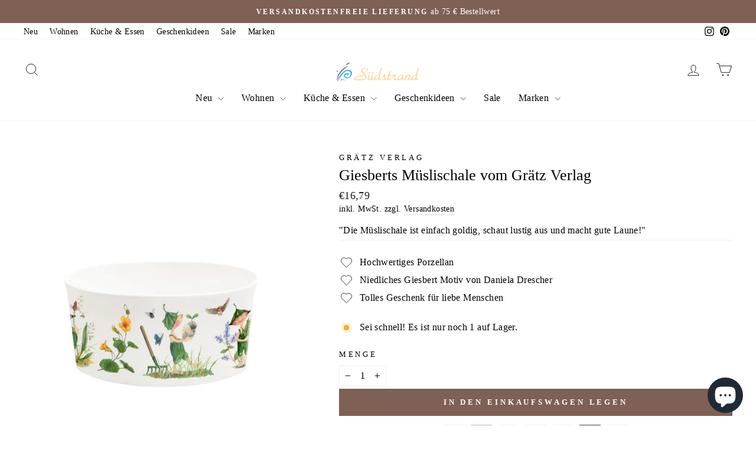

--- FILE ---
content_type: text/html; charset=utf-8
request_url: https://suedstrand-bonn.de/products/giesberts-muslischale-vom-graetz-verlag
body_size: 47795
content:
<!doctype html>
<html class="no-js" lang="de" dir="ltr">
<head>
  <meta charset="utf-8">
  <meta http-equiv="X-UA-Compatible" content="IE=edge,chrome=1">
  <meta name="viewport" content="width=device-width,initial-scale=1">
  <meta name="theme-color" content="#7f6054">
  <link rel="canonical" href="https://suedstrand-bonn.de/products/giesberts-muslischale-vom-graetz-verlag">
  <link rel="preconnect" href="https://cdn.shopify.com" crossorigin>
  <link rel="preconnect" href="https://fonts.shopifycdn.com" crossorigin>
  <link rel="dns-prefetch" href="https://productreviews.shopifycdn.com">
  <link rel="dns-prefetch" href="https://ajax.googleapis.com">
  <link rel="dns-prefetch" href="https://maps.googleapis.com">
  <link rel="dns-prefetch" href="https://maps.gstatic.com"><link rel="shortcut icon" href="//suedstrand-bonn.de/cdn/shop/files/Suedstrand_Flavicon_32x32.jpg?v=1738090212" type="image/png" /><title>Giesberts Müslischale | Grätz Verlag
&ndash; Südstrand
</title>
<meta name="description" content="Giesbert Müslischale vom Grätz Verlag. Verspieltes Motiv von Daniela Drescher mit Natur &amp; Garten-Szenen. Perfekt für Frühstück &amp; Dessert. Jetzt bestellen!"><meta property="og:site_name" content="Südstrand">
  <meta property="og:url" content="https://suedstrand-bonn.de/products/giesberts-muslischale-vom-graetz-verlag">
  <meta property="og:title" content="Giesberts Müslischale vom Grätz Verlag">
  <meta property="og:type" content="product">
  <meta property="og:description" content="Giesbert Müslischale vom Grätz Verlag. Verspieltes Motiv von Daniela Drescher mit Natur &amp; Garten-Szenen. Perfekt für Frühstück &amp; Dessert. Jetzt bestellen!"><meta property="og:image" content="http://suedstrand-bonn.de/cdn/shop/files/Lieblingsschale_Giesbert_Graetz_Verlag.png?v=1756131133">
    <meta property="og:image:secure_url" content="https://suedstrand-bonn.de/cdn/shop/files/Lieblingsschale_Giesbert_Graetz_Verlag.png?v=1756131133">
    <meta property="og:image:width" content="1080">
    <meta property="og:image:height" content="1350"><meta name="twitter:site" content="@">
  <meta name="twitter:card" content="summary_large_image">
  <meta name="twitter:title" content="Giesberts Müslischale vom Grätz Verlag">
  <meta name="twitter:description" content="Giesbert Müslischale vom Grätz Verlag. Verspieltes Motiv von Daniela Drescher mit Natur &amp; Garten-Szenen. Perfekt für Frühstück &amp; Dessert. Jetzt bestellen!">
<style data-shopify>
  

  
  
  
</style><link href="//suedstrand-bonn.de/cdn/shop/t/14/assets/theme.css?v=114080401782448315331738333313" rel="stylesheet" type="text/css" media="all" />
<style data-shopify>:root {
    --typeHeaderPrimary: "New York";
    --typeHeaderFallback: Iowan Old Style, Apple Garamond, Baskerville, Times New Roman, Droid Serif, Times, Source Serif Pro, serif, Apple Color Emoji, Segoe UI Emoji, Segoe UI Symbol;
    --typeHeaderSize: 30px;
    --typeHeaderWeight: 400;
    --typeHeaderLineHeight: 1;
    --typeHeaderSpacing: 0.0em;

    --typeBasePrimary:"New York";
    --typeBaseFallback:Iowan Old Style, Apple Garamond, Baskerville, Times New Roman, Droid Serif, Times, Source Serif Pro, serif, Apple Color Emoji, Segoe UI Emoji, Segoe UI Symbol;
    --typeBaseSize: 16px;
    --typeBaseWeight: 400;
    --typeBaseSpacing: 0.025em;
    --typeBaseLineHeight: 1.4;
    --typeBaselineHeightMinus01: 1.3;

    --typeCollectionTitle: 20px;

    --iconWeight: 2px;
    --iconLinecaps: miter;

    
        --buttonRadius: 0;
    

    --colorGridOverlayOpacity: 0.1;
    --colorAnnouncement: #7f6054;
    --colorAnnouncementText: #ffffff;

    --colorBody: #ffffff;
    --colorBodyAlpha05: rgba(255, 255, 255, 0.05);
    --colorBodyDim: #f2f2f2;
    --colorBodyLightDim: #fafafa;
    --colorBodyMediumDim: #f5f5f5;


    --colorBorder: #f0f0ea;

    --colorBtnPrimary: #7f6054;
    --colorBtnPrimaryLight: #9c786a;
    --colorBtnPrimaryDim: #70544a;
    --colorBtnPrimaryText: #ffffff;

    --colorCartDot: #ff4f33;

    --colorDrawers: #ffffff;
    --colorDrawersDim: #f2f2f2;
    --colorDrawerBorder: #e8e8e1;
    --colorDrawerText: #000000;
    --colorDrawerTextDark: #000000;
    --colorDrawerButton: #7f6054;
    --colorDrawerButtonText: #ffffff;

    --colorFooter: #ffffff;
    --colorFooterText: #000000;
    --colorFooterTextAlpha01: #000000;

    --colorGridOverlay: #000000;
    --colorGridOverlayOpacity: 0.1;

    --colorHeaderTextAlpha01: rgba(0, 0, 0, 0.1);

    --colorHeroText: #ffffff;

    --colorSmallImageBg: #ffffff;
    --colorLargeImageBg: #f0f0ea;

    --colorImageOverlay: #000000;
    --colorImageOverlayOpacity: 0.1;
    --colorImageOverlayTextShadow: 0.2;

    --colorLink: #000000;

    --colorModalBg: rgba(230, 230, 230, 0.6);

    --colorNav: #ffffff;
    --colorNavText: #000000;

    --colorPrice: #1c1d1d;

    --colorSaleTag: #1c1d1d;
    --colorSaleTagText: #ffffff;

    --colorTextBody: #000000;
    --colorTextBodyAlpha015: rgba(0, 0, 0, 0.15);
    --colorTextBodyAlpha005: rgba(0, 0, 0, 0.05);
    --colorTextBodyAlpha008: rgba(0, 0, 0, 0.08);
    --colorTextSavings: #C20000;

    --urlIcoSelect: url(//suedstrand-bonn.de/cdn/shop/t/14/assets/ico-select.svg);
    --urlIcoSelectFooter: url(//suedstrand-bonn.de/cdn/shop/t/14/assets/ico-select-footer.svg);
    --urlIcoSelectWhite: url(//suedstrand-bonn.de/cdn/shop/t/14/assets/ico-select-white.svg);

    --grid-gutter: 17px;
    --drawer-gutter: 20px;

    --sizeChartMargin: 25px 0;
    --sizeChartIconMargin: 5px;

    --newsletterReminderPadding: 40px;

    /*Shop Pay Installments*/
    --color-body-text: #000000;
    --color-body: #ffffff;
    --color-bg: #ffffff;
    }

    .placeholder-content {
    background-image: linear-gradient(100deg, #ffffff 40%, #f7f7f7 63%, #ffffff 79%);
    }</style><script>
    document.documentElement.className = document.documentElement.className.replace('no-js', 'js');

    window.theme = window.theme || {};
    theme.routes = {
      home: "/",
      cart: "/cart.js",
      cartPage: "/cart",
      cartAdd: "/cart/add.js",
      cartChange: "/cart/change.js",
      search: "/search",
      predictiveSearch: "/search/suggest"
    };
    theme.strings = {
      soldOut: "Ausverkauft",
      unavailable: "Nicht verfügbar",
      inStockLabel: "Auf Lager",
      oneStockLabel: "Sei schnell! Es ist nur noch [count] auf Lager.",
      otherStockLabel: "Es sind nur noch [count] auf Lager.",
      willNotShipUntil: "Wird nach dem [date] versendet",
      willBeInStockAfter: "Wird nach dem [date] auf Lager sein",
      waitingForStock: "Nachbestellt, bald verfügbar",
      savePrice: "Spare [saved_amount]",
      cartEmpty: "Ihr Einkaufswagen ist im Moment leer.",
      cartTermsConfirmation: "Sie müssen den Verkaufsbedingungen zustimmen, um auszuchecken",
      searchCollections: "Kollektionen",
      searchPages: "Seiten",
      searchArticles: "Artikel",
      productFrom: "Ab ",
      maxQuantity: "Du kannst nur haben [quantity] von [title] in Ihrem Warenkorbt."
    };
    theme.settings = {
      cartType: "drawer",
      isCustomerTemplate: false,
      moneyFormat: "€{{amount_with_comma_separator}}",
      saveType: "percent",
      productImageSize: "portrait",
      productImageCover: false,
      predictiveSearch: true,
      predictiveSearchType: null,
      predictiveSearchVendor: false,
      predictiveSearchPrice: false,
      quickView: true,
      themeName: 'Impulse',
      themeVersion: "7.6.1"
    };
  </script>

  <script>window.performance && window.performance.mark && window.performance.mark('shopify.content_for_header.start');</script><meta name="google-site-verification" content="vqUXUd_Pi-DDs8bG5PWdLIBC7LqJixYzQhEvWJg3e2w">
<meta id="shopify-digital-wallet" name="shopify-digital-wallet" content="/28559474741/digital_wallets/dialog">
<meta name="shopify-checkout-api-token" content="cf13c75cac7601d7d5656d3fde1ff033">
<meta id="in-context-paypal-metadata" data-shop-id="28559474741" data-venmo-supported="false" data-environment="production" data-locale="de_DE" data-paypal-v4="true" data-currency="EUR">
<link rel="alternate" type="application/json+oembed" href="https://suedstrand-bonn.de/products/giesberts-muslischale-vom-graetz-verlag.oembed">
<script async="async" src="/checkouts/internal/preloads.js?locale=de-DE"></script>
<link rel="preconnect" href="https://shop.app" crossorigin="anonymous">
<script async="async" src="https://shop.app/checkouts/internal/preloads.js?locale=de-DE&shop_id=28559474741" crossorigin="anonymous"></script>
<script id="apple-pay-shop-capabilities" type="application/json">{"shopId":28559474741,"countryCode":"DE","currencyCode":"EUR","merchantCapabilities":["supports3DS"],"merchantId":"gid:\/\/shopify\/Shop\/28559474741","merchantName":"Südstrand","requiredBillingContactFields":["postalAddress","email"],"requiredShippingContactFields":["postalAddress","email"],"shippingType":"shipping","supportedNetworks":["visa","maestro","masterCard","amex"],"total":{"type":"pending","label":"Südstrand","amount":"1.00"},"shopifyPaymentsEnabled":true,"supportsSubscriptions":true}</script>
<script id="shopify-features" type="application/json">{"accessToken":"cf13c75cac7601d7d5656d3fde1ff033","betas":["rich-media-storefront-analytics"],"domain":"suedstrand-bonn.de","predictiveSearch":true,"shopId":28559474741,"locale":"de"}</script>
<script>var Shopify = Shopify || {};
Shopify.shop = "sudstrand.myshopify.com";
Shopify.locale = "de";
Shopify.currency = {"active":"EUR","rate":"1.0"};
Shopify.country = "DE";
Shopify.theme = {"name":"Aktuelle Version Südstrand","id":178436571402,"schema_name":"Impulse","schema_version":"7.6.1","theme_store_id":857,"role":"main"};
Shopify.theme.handle = "null";
Shopify.theme.style = {"id":null,"handle":null};
Shopify.cdnHost = "suedstrand-bonn.de/cdn";
Shopify.routes = Shopify.routes || {};
Shopify.routes.root = "/";</script>
<script type="module">!function(o){(o.Shopify=o.Shopify||{}).modules=!0}(window);</script>
<script>!function(o){function n(){var o=[];function n(){o.push(Array.prototype.slice.apply(arguments))}return n.q=o,n}var t=o.Shopify=o.Shopify||{};t.loadFeatures=n(),t.autoloadFeatures=n()}(window);</script>
<script>
  window.ShopifyPay = window.ShopifyPay || {};
  window.ShopifyPay.apiHost = "shop.app\/pay";
  window.ShopifyPay.redirectState = null;
</script>
<script id="shop-js-analytics" type="application/json">{"pageType":"product"}</script>
<script defer="defer" async type="module" src="//suedstrand-bonn.de/cdn/shopifycloud/shop-js/modules/v2/client.init-shop-cart-sync_HUjMWWU5.de.esm.js"></script>
<script defer="defer" async type="module" src="//suedstrand-bonn.de/cdn/shopifycloud/shop-js/modules/v2/chunk.common_QpfDqRK1.esm.js"></script>
<script type="module">
  await import("//suedstrand-bonn.de/cdn/shopifycloud/shop-js/modules/v2/client.init-shop-cart-sync_HUjMWWU5.de.esm.js");
await import("//suedstrand-bonn.de/cdn/shopifycloud/shop-js/modules/v2/chunk.common_QpfDqRK1.esm.js");

  window.Shopify.SignInWithShop?.initShopCartSync?.({"fedCMEnabled":true,"windoidEnabled":true});

</script>
<script>
  window.Shopify = window.Shopify || {};
  if (!window.Shopify.featureAssets) window.Shopify.featureAssets = {};
  window.Shopify.featureAssets['shop-js'] = {"shop-cart-sync":["modules/v2/client.shop-cart-sync_ByUgVWtJ.de.esm.js","modules/v2/chunk.common_QpfDqRK1.esm.js"],"init-fed-cm":["modules/v2/client.init-fed-cm_CVqhkk-1.de.esm.js","modules/v2/chunk.common_QpfDqRK1.esm.js"],"shop-button":["modules/v2/client.shop-button_B0pFlqys.de.esm.js","modules/v2/chunk.common_QpfDqRK1.esm.js"],"shop-cash-offers":["modules/v2/client.shop-cash-offers_CaaeZ5wd.de.esm.js","modules/v2/chunk.common_QpfDqRK1.esm.js","modules/v2/chunk.modal_CS8dP9kO.esm.js"],"init-windoid":["modules/v2/client.init-windoid_B-gyVqfY.de.esm.js","modules/v2/chunk.common_QpfDqRK1.esm.js"],"shop-toast-manager":["modules/v2/client.shop-toast-manager_DgTeluS3.de.esm.js","modules/v2/chunk.common_QpfDqRK1.esm.js"],"init-shop-email-lookup-coordinator":["modules/v2/client.init-shop-email-lookup-coordinator_C5I212n4.de.esm.js","modules/v2/chunk.common_QpfDqRK1.esm.js"],"init-shop-cart-sync":["modules/v2/client.init-shop-cart-sync_HUjMWWU5.de.esm.js","modules/v2/chunk.common_QpfDqRK1.esm.js"],"avatar":["modules/v2/client.avatar_BTnouDA3.de.esm.js"],"pay-button":["modules/v2/client.pay-button_CJaF-UDc.de.esm.js","modules/v2/chunk.common_QpfDqRK1.esm.js"],"init-customer-accounts":["modules/v2/client.init-customer-accounts_BI_wUvuR.de.esm.js","modules/v2/client.shop-login-button_DTPR4l75.de.esm.js","modules/v2/chunk.common_QpfDqRK1.esm.js","modules/v2/chunk.modal_CS8dP9kO.esm.js"],"init-shop-for-new-customer-accounts":["modules/v2/client.init-shop-for-new-customer-accounts_C4qR5Wl-.de.esm.js","modules/v2/client.shop-login-button_DTPR4l75.de.esm.js","modules/v2/chunk.common_QpfDqRK1.esm.js","modules/v2/chunk.modal_CS8dP9kO.esm.js"],"shop-login-button":["modules/v2/client.shop-login-button_DTPR4l75.de.esm.js","modules/v2/chunk.common_QpfDqRK1.esm.js","modules/v2/chunk.modal_CS8dP9kO.esm.js"],"init-customer-accounts-sign-up":["modules/v2/client.init-customer-accounts-sign-up_SG5gYFpP.de.esm.js","modules/v2/client.shop-login-button_DTPR4l75.de.esm.js","modules/v2/chunk.common_QpfDqRK1.esm.js","modules/v2/chunk.modal_CS8dP9kO.esm.js"],"shop-follow-button":["modules/v2/client.shop-follow-button_CmMsyvrH.de.esm.js","modules/v2/chunk.common_QpfDqRK1.esm.js","modules/v2/chunk.modal_CS8dP9kO.esm.js"],"checkout-modal":["modules/v2/client.checkout-modal_tfCxQqrq.de.esm.js","modules/v2/chunk.common_QpfDqRK1.esm.js","modules/v2/chunk.modal_CS8dP9kO.esm.js"],"lead-capture":["modules/v2/client.lead-capture_Ccz5Zm6k.de.esm.js","modules/v2/chunk.common_QpfDqRK1.esm.js","modules/v2/chunk.modal_CS8dP9kO.esm.js"],"shop-login":["modules/v2/client.shop-login_BfivnucW.de.esm.js","modules/v2/chunk.common_QpfDqRK1.esm.js","modules/v2/chunk.modal_CS8dP9kO.esm.js"],"payment-terms":["modules/v2/client.payment-terms_D2Mn0eFV.de.esm.js","modules/v2/chunk.common_QpfDqRK1.esm.js","modules/v2/chunk.modal_CS8dP9kO.esm.js"]};
</script>
<script id="__st">var __st={"a":28559474741,"offset":3600,"reqid":"4a2ec979-e77e-4b9a-a4b9-b8c2e3aae67b-1768681105","pageurl":"suedstrand-bonn.de\/products\/giesberts-muslischale-vom-graetz-verlag","u":"b91ebbce1870","p":"product","rtyp":"product","rid":8496110600458};</script>
<script>window.ShopifyPaypalV4VisibilityTracking = true;</script>
<script id="captcha-bootstrap">!function(){'use strict';const t='contact',e='account',n='new_comment',o=[[t,t],['blogs',n],['comments',n],[t,'customer']],c=[[e,'customer_login'],[e,'guest_login'],[e,'recover_customer_password'],[e,'create_customer']],r=t=>t.map((([t,e])=>`form[action*='/${t}']:not([data-nocaptcha='true']) input[name='form_type'][value='${e}']`)).join(','),a=t=>()=>t?[...document.querySelectorAll(t)].map((t=>t.form)):[];function s(){const t=[...o],e=r(t);return a(e)}const i='password',u='form_key',d=['recaptcha-v3-token','g-recaptcha-response','h-captcha-response',i],f=()=>{try{return window.sessionStorage}catch{return}},m='__shopify_v',_=t=>t.elements[u];function p(t,e,n=!1){try{const o=window.sessionStorage,c=JSON.parse(o.getItem(e)),{data:r}=function(t){const{data:e,action:n}=t;return t[m]||n?{data:e,action:n}:{data:t,action:n}}(c);for(const[e,n]of Object.entries(r))t.elements[e]&&(t.elements[e].value=n);n&&o.removeItem(e)}catch(o){console.error('form repopulation failed',{error:o})}}const l='form_type',E='cptcha';function T(t){t.dataset[E]=!0}const w=window,h=w.document,L='Shopify',v='ce_forms',y='captcha';let A=!1;((t,e)=>{const n=(g='f06e6c50-85a8-45c8-87d0-21a2b65856fe',I='https://cdn.shopify.com/shopifycloud/storefront-forms-hcaptcha/ce_storefront_forms_captcha_hcaptcha.v1.5.2.iife.js',D={infoText:'Durch hCaptcha geschützt',privacyText:'Datenschutz',termsText:'Allgemeine Geschäftsbedingungen'},(t,e,n)=>{const o=w[L][v],c=o.bindForm;if(c)return c(t,g,e,D).then(n);var r;o.q.push([[t,g,e,D],n]),r=I,A||(h.body.append(Object.assign(h.createElement('script'),{id:'captcha-provider',async:!0,src:r})),A=!0)});var g,I,D;w[L]=w[L]||{},w[L][v]=w[L][v]||{},w[L][v].q=[],w[L][y]=w[L][y]||{},w[L][y].protect=function(t,e){n(t,void 0,e),T(t)},Object.freeze(w[L][y]),function(t,e,n,w,h,L){const[v,y,A,g]=function(t,e,n){const i=e?o:[],u=t?c:[],d=[...i,...u],f=r(d),m=r(i),_=r(d.filter((([t,e])=>n.includes(e))));return[a(f),a(m),a(_),s()]}(w,h,L),I=t=>{const e=t.target;return e instanceof HTMLFormElement?e:e&&e.form},D=t=>v().includes(t);t.addEventListener('submit',(t=>{const e=I(t);if(!e)return;const n=D(e)&&!e.dataset.hcaptchaBound&&!e.dataset.recaptchaBound,o=_(e),c=g().includes(e)&&(!o||!o.value);(n||c)&&t.preventDefault(),c&&!n&&(function(t){try{if(!f())return;!function(t){const e=f();if(!e)return;const n=_(t);if(!n)return;const o=n.value;o&&e.removeItem(o)}(t);const e=Array.from(Array(32),(()=>Math.random().toString(36)[2])).join('');!function(t,e){_(t)||t.append(Object.assign(document.createElement('input'),{type:'hidden',name:u})),t.elements[u].value=e}(t,e),function(t,e){const n=f();if(!n)return;const o=[...t.querySelectorAll(`input[type='${i}']`)].map((({name:t})=>t)),c=[...d,...o],r={};for(const[a,s]of new FormData(t).entries())c.includes(a)||(r[a]=s);n.setItem(e,JSON.stringify({[m]:1,action:t.action,data:r}))}(t,e)}catch(e){console.error('failed to persist form',e)}}(e),e.submit())}));const S=(t,e)=>{t&&!t.dataset[E]&&(n(t,e.some((e=>e===t))),T(t))};for(const o of['focusin','change'])t.addEventListener(o,(t=>{const e=I(t);D(e)&&S(e,y())}));const B=e.get('form_key'),M=e.get(l),P=B&&M;t.addEventListener('DOMContentLoaded',(()=>{const t=y();if(P)for(const e of t)e.elements[l].value===M&&p(e,B);[...new Set([...A(),...v().filter((t=>'true'===t.dataset.shopifyCaptcha))])].forEach((e=>S(e,t)))}))}(h,new URLSearchParams(w.location.search),n,t,e,['guest_login'])})(!0,!0)}();</script>
<script integrity="sha256-4kQ18oKyAcykRKYeNunJcIwy7WH5gtpwJnB7kiuLZ1E=" data-source-attribution="shopify.loadfeatures" defer="defer" src="//suedstrand-bonn.de/cdn/shopifycloud/storefront/assets/storefront/load_feature-a0a9edcb.js" crossorigin="anonymous"></script>
<script crossorigin="anonymous" defer="defer" src="//suedstrand-bonn.de/cdn/shopifycloud/storefront/assets/shopify_pay/storefront-65b4c6d7.js?v=20250812"></script>
<script data-source-attribution="shopify.dynamic_checkout.dynamic.init">var Shopify=Shopify||{};Shopify.PaymentButton=Shopify.PaymentButton||{isStorefrontPortableWallets:!0,init:function(){window.Shopify.PaymentButton.init=function(){};var t=document.createElement("script");t.src="https://suedstrand-bonn.de/cdn/shopifycloud/portable-wallets/latest/portable-wallets.de.js",t.type="module",document.head.appendChild(t)}};
</script>
<script data-source-attribution="shopify.dynamic_checkout.buyer_consent">
  function portableWalletsHideBuyerConsent(e){var t=document.getElementById("shopify-buyer-consent"),n=document.getElementById("shopify-subscription-policy-button");t&&n&&(t.classList.add("hidden"),t.setAttribute("aria-hidden","true"),n.removeEventListener("click",e))}function portableWalletsShowBuyerConsent(e){var t=document.getElementById("shopify-buyer-consent"),n=document.getElementById("shopify-subscription-policy-button");t&&n&&(t.classList.remove("hidden"),t.removeAttribute("aria-hidden"),n.addEventListener("click",e))}window.Shopify?.PaymentButton&&(window.Shopify.PaymentButton.hideBuyerConsent=portableWalletsHideBuyerConsent,window.Shopify.PaymentButton.showBuyerConsent=portableWalletsShowBuyerConsent);
</script>
<script data-source-attribution="shopify.dynamic_checkout.cart.bootstrap">document.addEventListener("DOMContentLoaded",(function(){function t(){return document.querySelector("shopify-accelerated-checkout-cart, shopify-accelerated-checkout")}if(t())Shopify.PaymentButton.init();else{new MutationObserver((function(e,n){t()&&(Shopify.PaymentButton.init(),n.disconnect())})).observe(document.body,{childList:!0,subtree:!0})}}));
</script>
<script id='scb4127' type='text/javascript' async='' src='https://suedstrand-bonn.de/cdn/shopifycloud/privacy-banner/storefront-banner.js'></script><link id="shopify-accelerated-checkout-styles" rel="stylesheet" media="screen" href="https://suedstrand-bonn.de/cdn/shopifycloud/portable-wallets/latest/accelerated-checkout-backwards-compat.css" crossorigin="anonymous">
<style id="shopify-accelerated-checkout-cart">
        #shopify-buyer-consent {
  margin-top: 1em;
  display: inline-block;
  width: 100%;
}

#shopify-buyer-consent.hidden {
  display: none;
}

#shopify-subscription-policy-button {
  background: none;
  border: none;
  padding: 0;
  text-decoration: underline;
  font-size: inherit;
  cursor: pointer;
}

#shopify-subscription-policy-button::before {
  box-shadow: none;
}

      </style>

<script>window.performance && window.performance.mark && window.performance.mark('shopify.content_for_header.end');</script>

  <script src="//suedstrand-bonn.de/cdn/shop/t/14/assets/vendor-scripts-v11.js" defer="defer"></script><link rel="stylesheet" href="//suedstrand-bonn.de/cdn/shop/t/14/assets/country-flags.css"><script src="//suedstrand-bonn.de/cdn/shop/t/14/assets/theme.js?v=104180769944361832221738333313" defer="defer"></script>
<!-- Hotjar Tracking Code for https://www.suedstrand-bonn.de -->
<script>
    (function(h,o,t,j,a,r){
        h.hj=h.hj||function(){(h.hj.q=h.hj.q||[]).push(arguments)};
        h._hjSettings={hjid:5318623,hjsv:6};
        a=o.getElementsByTagName('head')[0];
        r=o.createElement('script');r.async=1;
        r.src=t+h._hjSettings.hjid+j+h._hjSettings.hjsv;
        a.appendChild(r);
    })(window,document,'https://static.hotjar.com/c/hotjar-','.js?sv=');
</script>
<!-- BEGIN app block: shopify://apps/judge-me-reviews/blocks/judgeme_core/61ccd3b1-a9f2-4160-9fe9-4fec8413e5d8 --><!-- Start of Judge.me Core -->






<link rel="dns-prefetch" href="https://cdnwidget.judge.me">
<link rel="dns-prefetch" href="https://cdn.judge.me">
<link rel="dns-prefetch" href="https://cdn1.judge.me">
<link rel="dns-prefetch" href="https://api.judge.me">

<script data-cfasync='false' class='jdgm-settings-script'>window.jdgmSettings={"pagination":5,"disable_web_reviews":true,"badge_no_review_text":"Keine Bewertungen","badge_n_reviews_text":"{{ n }} Bewertung/Bewertungen","hide_badge_preview_if_no_reviews":true,"badge_hide_text":false,"enforce_center_preview_badge":false,"widget_title":"Kundenbewertungen","widget_open_form_text":"Bewertung schreiben","widget_close_form_text":"Bewertung abbrechen","widget_refresh_page_text":"Seite aktualisieren","widget_summary_text":"Basierend auf {{ number_of_reviews }} Bewertung/Bewertungen","widget_no_review_text":"Schreiben Sie die erste Bewertung","widget_name_field_text":"Anzeigename","widget_verified_name_field_text":"Verifizierter Name (öffentlich)","widget_name_placeholder_text":"Anzeigename","widget_required_field_error_text":"Dieses Feld ist erforderlich.","widget_email_field_text":"E-Mail-Adresse","widget_verified_email_field_text":"Verifizierte E-Mail (privat, kann nicht bearbeitet werden)","widget_email_placeholder_text":"Ihre E-Mail-Adresse","widget_email_field_error_text":"Bitte geben Sie eine gültige E-Mail-Adresse ein.","widget_rating_field_text":"Bewertung","widget_review_title_field_text":"Bewertungstitel","widget_review_title_placeholder_text":"Geben Sie Ihrer Bewertung einen Titel","widget_review_body_field_text":"Bewertungsinhalt","widget_review_body_placeholder_text":"Beginnen Sie hier zu schreiben...","widget_pictures_field_text":"Bild/Video (optional)","widget_submit_review_text":"Bewertung abschicken","widget_submit_verified_review_text":"Verifizierte Bewertung abschicken","widget_submit_success_msg_with_auto_publish":"Vielen Dank! Bitte aktualisieren Sie die Seite in wenigen Momenten, um Ihre Bewertung zu sehen. Sie können Ihre Bewertung entfernen oder bearbeiten, indem Sie sich bei \u003ca href='https://judge.me/login' target='_blank' rel='nofollow noopener'\u003eJudge.me\u003c/a\u003e anmelden","widget_submit_success_msg_no_auto_publish":"Vielen Dank! Ihre Bewertung wird veröffentlicht, sobald sie vom Shop-Administrator genehmigt wurde. Sie können Ihre Bewertung entfernen oder bearbeiten, indem Sie sich bei \u003ca href='https://judge.me/login' target='_blank' rel='nofollow noopener'\u003eJudge.me\u003c/a\u003e anmelden","widget_show_default_reviews_out_of_total_text":"Es werden {{ n_reviews_shown }} von {{ n_reviews }} Bewertungen angezeigt.","widget_show_all_link_text":"Alle anzeigen","widget_show_less_link_text":"Weniger anzeigen","widget_author_said_text":"{{ reviewer_name }} sagte:","widget_days_text":"vor {{ n }} Tag/Tagen","widget_weeks_text":"vor {{ n }} Woche/Wochen","widget_months_text":"vor {{ n }} Monat/Monaten","widget_years_text":"vor {{ n }} Jahr/Jahren","widget_yesterday_text":"Gestern","widget_today_text":"Heute","widget_replied_text":"\u003e\u003e {{ shop_name }} antwortete:","widget_read_more_text":"Mehr lesen","widget_reviewer_name_as_initial":"last_initial","widget_rating_filter_color":"#fbcd0a","widget_rating_filter_see_all_text":"Alle Bewertungen anzeigen","widget_sorting_most_recent_text":"Neueste","widget_sorting_highest_rating_text":"Höchste Bewertung","widget_sorting_lowest_rating_text":"Niedrigste Bewertung","widget_sorting_with_pictures_text":"Nur Bilder","widget_sorting_most_helpful_text":"Hilfreichste","widget_open_question_form_text":"Eine Frage stellen","widget_reviews_subtab_text":"Bewertungen","widget_questions_subtab_text":"Fragen","widget_question_label_text":"Frage","widget_answer_label_text":"Antwort","widget_question_placeholder_text":"Schreiben Sie hier Ihre Frage","widget_submit_question_text":"Frage absenden","widget_question_submit_success_text":"Vielen Dank für Ihre Frage! Wir werden Sie benachrichtigen, sobald sie beantwortet wird.","verified_badge_text":"Verifiziert","verified_badge_bg_color":"","verified_badge_text_color":"","verified_badge_placement":"left-of-reviewer-name","widget_review_max_height":"","widget_hide_border":false,"widget_social_share":false,"widget_thumb":false,"widget_review_location_show":false,"widget_location_format":"country_code_only","all_reviews_include_out_of_store_products":true,"all_reviews_out_of_store_text":"(außerhalb des Shops)","all_reviews_pagination":100,"all_reviews_product_name_prefix_text":"über","enable_review_pictures":true,"enable_question_anwser":false,"widget_theme":"default","review_date_format":"dd/mm/yyyy","default_sort_method":"most-recent","widget_product_reviews_subtab_text":"Produktbewertungen","widget_shop_reviews_subtab_text":"Shop-Bewertungen","widget_other_products_reviews_text":"Bewertungen für andere Produkte","widget_store_reviews_subtab_text":"Shop-Bewertungen","widget_no_store_reviews_text":"Dieser Shop hat noch keine Bewertungen erhalten","widget_web_restriction_product_reviews_text":"Dieses Produkt hat noch keine Bewertungen erhalten","widget_no_items_text":"Keine Elemente gefunden","widget_show_more_text":"Mehr anzeigen","widget_write_a_store_review_text":"Shop-Bewertung schreiben","widget_other_languages_heading":"Bewertungen in anderen Sprachen","widget_translate_review_text":"Bewertung übersetzen nach {{ language }}","widget_translating_review_text":"Übersetzung läuft...","widget_show_original_translation_text":"Original anzeigen ({{ language }})","widget_translate_review_failed_text":"Bewertung konnte nicht übersetzt werden.","widget_translate_review_retry_text":"Erneut versuchen","widget_translate_review_try_again_later_text":"Versuchen Sie es später noch einmal","show_product_url_for_grouped_product":false,"widget_sorting_pictures_first_text":"Bilder zuerst","show_pictures_on_all_rev_page_mobile":false,"show_pictures_on_all_rev_page_desktop":false,"floating_tab_hide_mobile_install_preference":false,"floating_tab_button_name":"★ Bewertungen","floating_tab_title":"Lassen Sie Kunden für uns sprechen","floating_tab_button_color":"","floating_tab_button_background_color":"","floating_tab_url":"","floating_tab_url_enabled":false,"floating_tab_tab_style":"text","all_reviews_text_badge_text":"Kunden bewerten uns mit {{ shop.metafields.judgeme.all_reviews_rating | round: 1 }}/5 basierend auf {{ shop.metafields.judgeme.all_reviews_count }} Bewertungen.","all_reviews_text_badge_text_branded_style":"{{ shop.metafields.judgeme.all_reviews_rating | round: 1 }} von 5 Sternen basierend auf {{ shop.metafields.judgeme.all_reviews_count }} Bewertungen","is_all_reviews_text_badge_a_link":false,"show_stars_for_all_reviews_text_badge":false,"all_reviews_text_badge_url":"","all_reviews_text_style":"branded","all_reviews_text_color_style":"judgeme_brand_color","all_reviews_text_color":"#108474","all_reviews_text_show_jm_brand":true,"featured_carousel_show_header":true,"featured_carousel_title":"Unsere Kunden über den Südstrand","testimonials_carousel_title":"Kunden sagen uns","videos_carousel_title":"Echte Kunden-Geschichten","cards_carousel_title":"Kunden sagen uns","featured_carousel_count_text":"aus {{ n }} Bewertungen","featured_carousel_add_link_to_all_reviews_page":false,"featured_carousel_url":"","featured_carousel_show_images":true,"featured_carousel_autoslide_interval":5,"featured_carousel_arrows_on_the_sides":false,"featured_carousel_height":250,"featured_carousel_width":80,"featured_carousel_image_size":0,"featured_carousel_image_height":250,"featured_carousel_arrow_color":"#eeeeee","verified_count_badge_style":"branded","verified_count_badge_orientation":"horizontal","verified_count_badge_color_style":"judgeme_brand_color","verified_count_badge_color":"#108474","is_verified_count_badge_a_link":false,"verified_count_badge_url":"","verified_count_badge_show_jm_brand":true,"widget_rating_preset_default":5,"widget_first_sub_tab":"product-reviews","widget_show_histogram":true,"widget_histogram_use_custom_color":false,"widget_pagination_use_custom_color":false,"widget_star_use_custom_color":false,"widget_verified_badge_use_custom_color":false,"widget_write_review_use_custom_color":false,"picture_reminder_submit_button":"Upload Pictures","enable_review_videos":false,"mute_video_by_default":false,"widget_sorting_videos_first_text":"Videos zuerst","widget_review_pending_text":"Ausstehend","featured_carousel_items_for_large_screen":3,"social_share_options_order":"Facebook,Twitter,Pinterest","remove_microdata_snippet":true,"disable_json_ld":false,"enable_json_ld_products":false,"preview_badge_show_question_text":false,"preview_badge_no_question_text":"Keine Fragen","preview_badge_n_question_text":"{{ number_of_questions }} Frage/Fragen","qa_badge_show_icon":false,"qa_badge_position":"same-row","remove_judgeme_branding":true,"widget_add_search_bar":false,"widget_search_bar_placeholder":"Suchen","widget_sorting_verified_only_text":"Nur verifizierte","featured_carousel_theme":"default","featured_carousel_show_rating":true,"featured_carousel_show_title":true,"featured_carousel_show_body":true,"featured_carousel_show_date":false,"featured_carousel_show_reviewer":true,"featured_carousel_show_product":false,"featured_carousel_header_background_color":"#108474","featured_carousel_header_text_color":"#ffffff","featured_carousel_name_product_separator":"reviewed","featured_carousel_full_star_background":"#108474","featured_carousel_empty_star_background":"#dadada","featured_carousel_vertical_theme_background":"#f9fafb","featured_carousel_verified_badge_enable":true,"featured_carousel_verified_badge_color":"#108474","featured_carousel_border_style":"round","featured_carousel_review_line_length_limit":3,"featured_carousel_more_reviews_button_text":"Mehr Bewertungen lesen","featured_carousel_view_product_button_text":"Produkt ansehen","all_reviews_page_load_reviews_on":"scroll","all_reviews_page_load_more_text":"Mehr Bewertungen laden","disable_fb_tab_reviews":false,"enable_ajax_cdn_cache":false,"widget_advanced_speed_features":5,"widget_public_name_text":"wird öffentlich angezeigt wie","default_reviewer_name":"John Smith","default_reviewer_name_has_non_latin":true,"widget_reviewer_anonymous":"Anonym","medals_widget_title":"Judge.me Bewertungsmedaillen","medals_widget_background_color":"#f9fafb","medals_widget_position":"footer_all_pages","medals_widget_border_color":"#f9fafb","medals_widget_verified_text_position":"left","medals_widget_use_monochromatic_version":false,"medals_widget_elements_color":"#108474","show_reviewer_avatar":true,"widget_invalid_yt_video_url_error_text":"Keine YouTube-Video-URL","widget_max_length_field_error_text":"Bitte geben Sie nicht mehr als {0} Zeichen ein.","widget_show_country_flag":false,"widget_show_collected_via_shop_app":true,"widget_verified_by_shop_badge_style":"light","widget_verified_by_shop_text":"Verifiziert vom Shop","widget_show_photo_gallery":false,"widget_load_with_code_splitting":true,"widget_ugc_install_preference":false,"widget_ugc_title":"Von uns hergestellt, von Ihnen geteilt","widget_ugc_subtitle":"Markieren Sie uns, um Ihr Bild auf unserer Seite zu sehen","widget_ugc_arrows_color":"#ffffff","widget_ugc_primary_button_text":"Jetzt kaufen","widget_ugc_primary_button_background_color":"#108474","widget_ugc_primary_button_text_color":"#ffffff","widget_ugc_primary_button_border_width":"0","widget_ugc_primary_button_border_style":"none","widget_ugc_primary_button_border_color":"#108474","widget_ugc_primary_button_border_radius":"25","widget_ugc_secondary_button_text":"Mehr laden","widget_ugc_secondary_button_background_color":"#ffffff","widget_ugc_secondary_button_text_color":"#108474","widget_ugc_secondary_button_border_width":"2","widget_ugc_secondary_button_border_style":"solid","widget_ugc_secondary_button_border_color":"#108474","widget_ugc_secondary_button_border_radius":"25","widget_ugc_reviews_button_text":"Bewertungen ansehen","widget_ugc_reviews_button_background_color":"#ffffff","widget_ugc_reviews_button_text_color":"#108474","widget_ugc_reviews_button_border_width":"2","widget_ugc_reviews_button_border_style":"solid","widget_ugc_reviews_button_border_color":"#108474","widget_ugc_reviews_button_border_radius":"25","widget_ugc_reviews_button_link_to":"judgeme-reviews-page","widget_ugc_show_post_date":true,"widget_ugc_max_width":"800","widget_rating_metafield_value_type":true,"widget_primary_color":"#F7BC5C","widget_enable_secondary_color":false,"widget_secondary_color":"#edf5f5","widget_summary_average_rating_text":"{{ average_rating }} von 5","widget_media_grid_title":"Kundenfotos \u0026 -videos","widget_media_grid_see_more_text":"Mehr sehen","widget_round_style":true,"widget_show_product_medals":true,"widget_verified_by_judgeme_text":"Verifiziert von Judge.me","widget_show_store_medals":true,"widget_verified_by_judgeme_text_in_store_medals":"Verifiziert von Judge.me","widget_media_field_exceed_quantity_message":"Entschuldigung, wir können nur {{ max_media }} für eine Bewertung akzeptieren.","widget_media_field_exceed_limit_message":"{{ file_name }} ist zu groß, bitte wählen Sie ein {{ media_type }} kleiner als {{ size_limit }}MB.","widget_review_submitted_text":"Bewertung abgesendet!","widget_question_submitted_text":"Frage abgesendet!","widget_close_form_text_question":"Abbrechen","widget_write_your_answer_here_text":"Schreiben Sie hier Ihre Antwort","widget_enabled_branded_link":true,"widget_show_collected_by_judgeme":true,"widget_reviewer_name_color":"","widget_write_review_text_color":"","widget_write_review_bg_color":"","widget_collected_by_judgeme_text":"gesammelt von Judge.me","widget_pagination_type":"load_more","widget_load_more_text":"Mehr laden","widget_load_more_color":"#108474","widget_full_review_text":"Vollständige Bewertung","widget_read_more_reviews_text":"Mehr Bewertungen lesen","widget_read_questions_text":"Fragen lesen","widget_questions_and_answers_text":"Fragen \u0026 Antworten","widget_verified_by_text":"Verifiziert von","widget_verified_text":"Verifiziert","widget_number_of_reviews_text":"{{ number_of_reviews }} Bewertungen","widget_back_button_text":"Zurück","widget_next_button_text":"Weiter","widget_custom_forms_filter_button":"Filter","custom_forms_style":"horizontal","widget_show_review_information":false,"how_reviews_are_collected":"Wie werden Bewertungen gesammelt?","widget_show_review_keywords":false,"widget_gdpr_statement":"Wie wir Ihre Daten verwenden: Wir kontaktieren Sie nur bezüglich der von Ihnen abgegebenen Bewertung und nur, wenn nötig. Durch das Absenden Ihrer Bewertung stimmen Sie den \u003ca href='https://judge.me/terms' target='_blank' rel='nofollow noopener'\u003eNutzungsbedingungen\u003c/a\u003e, der \u003ca href='https://judge.me/privacy' target='_blank' rel='nofollow noopener'\u003eDatenschutzrichtlinie\u003c/a\u003e und den \u003ca href='https://judge.me/content-policy' target='_blank' rel='nofollow noopener'\u003eInhaltsrichtlinien\u003c/a\u003e von Judge.me zu.","widget_multilingual_sorting_enabled":false,"widget_translate_review_content_enabled":false,"widget_translate_review_content_method":"manual","popup_widget_review_selection":"automatically_with_pictures","popup_widget_round_border_style":true,"popup_widget_show_title":true,"popup_widget_show_body":true,"popup_widget_show_reviewer":false,"popup_widget_show_product":true,"popup_widget_show_pictures":true,"popup_widget_use_review_picture":true,"popup_widget_show_on_home_page":true,"popup_widget_show_on_product_page":true,"popup_widget_show_on_collection_page":true,"popup_widget_show_on_cart_page":true,"popup_widget_position":"bottom_left","popup_widget_first_review_delay":5,"popup_widget_duration":5,"popup_widget_interval":5,"popup_widget_review_count":5,"popup_widget_hide_on_mobile":true,"review_snippet_widget_round_border_style":true,"review_snippet_widget_card_color":"#FFFFFF","review_snippet_widget_slider_arrows_background_color":"#FFFFFF","review_snippet_widget_slider_arrows_color":"#000000","review_snippet_widget_star_color":"#108474","show_product_variant":false,"all_reviews_product_variant_label_text":"Variante: ","widget_show_verified_branding":false,"widget_ai_summary_title":"Kunden sagen","widget_ai_summary_disclaimer":"KI-gestützte Bewertungszusammenfassung basierend auf aktuellen Kundenbewertungen","widget_show_ai_summary":false,"widget_show_ai_summary_bg":false,"widget_show_review_title_input":true,"redirect_reviewers_invited_via_email":"external_form","request_store_review_after_product_review":true,"request_review_other_products_in_order":false,"review_form_color_scheme":"default","review_form_corner_style":"square","review_form_star_color":{},"review_form_text_color":"#333333","review_form_background_color":"#ffffff","review_form_field_background_color":"#fafafa","review_form_button_color":{},"review_form_button_text_color":"#ffffff","review_form_modal_overlay_color":"#000000","review_content_screen_title_text":"Wie würden Sie dieses Produkt bewerten?","review_content_introduction_text":"Wir würden uns freuen, wenn Sie etwas über Ihre Erfahrung teilen würden.","store_review_form_title_text":"Wie würden Sie diesen Shop bewerten?","store_review_form_introduction_text":"Wir würden uns freuen, wenn Sie etwas über Ihre Erfahrung teilen würden.","show_review_guidance_text":true,"one_star_review_guidance_text":"Schlecht","five_star_review_guidance_text":"Großartig","customer_information_screen_title_text":"Über Sie","customer_information_introduction_text":"Bitte teilen Sie uns mehr über sich mit.","custom_questions_screen_title_text":"Ihre Erfahrung im Detail","custom_questions_introduction_text":"Hier sind einige Fragen, die uns helfen, mehr über Ihre Erfahrung zu verstehen.","review_submitted_screen_title_text":"Vielen Dank für Ihre Bewertung!","review_submitted_screen_thank_you_text":"Wir verarbeiten sie und sie wird bald im Shop erscheinen.","review_submitted_screen_email_verification_text":"Bitte bestätigen Sie Ihre E-Mail-Adresse, indem Sie auf den Link klicken, den wir Ihnen gerade gesendet haben. Dies hilft uns, die Bewertungen authentisch zu halten.","review_submitted_request_store_review_text":"Möchten Sie Ihre Erfahrung beim Einkaufen bei uns teilen?","review_submitted_review_other_products_text":"Möchten Sie diese Produkte bewerten?","store_review_screen_title_text":"Möchten Sie Ihre Erfahrung mit uns teilen?","store_review_introduction_text":"Wir würden uns freuen, wenn Sie etwas über Ihre Erfahrung teilen würden.","reviewer_media_screen_title_picture_text":"Bild teilen","reviewer_media_introduction_picture_text":"Laden Sie ein Foto hoch, um Ihre Bewertung zu unterstützen.","reviewer_media_screen_title_video_text":"Video teilen","reviewer_media_introduction_video_text":"Laden Sie ein Video hoch, um Ihre Bewertung zu unterstützen.","reviewer_media_screen_title_picture_or_video_text":"Bild oder Video teilen","reviewer_media_introduction_picture_or_video_text":"Laden Sie ein Foto oder Video hoch, um Ihre Bewertung zu unterstützen.","reviewer_media_youtube_url_text":"Fügen Sie hier Ihre Youtube-URL ein","advanced_settings_next_step_button_text":"Weiter","advanced_settings_close_review_button_text":"Schließen","modal_write_review_flow":false,"write_review_flow_required_text":"Erforderlich","write_review_flow_privacy_message_text":"Wir respektieren Ihre Privatsphäre.","write_review_flow_anonymous_text":"Bewertung als anonym","write_review_flow_visibility_text":"Dies wird nicht für andere Kunden sichtbar sein.","write_review_flow_multiple_selection_help_text":"Wählen Sie so viele aus, wie Sie möchten","write_review_flow_single_selection_help_text":"Wählen Sie eine Option","write_review_flow_required_field_error_text":"Dieses Feld ist erforderlich","write_review_flow_invalid_email_error_text":"Bitte geben Sie eine gültige E-Mail-Adresse ein","write_review_flow_max_length_error_text":"Max. {{ max_length }} Zeichen.","write_review_flow_media_upload_text":"\u003cb\u003eZum Hochladen klicken\u003c/b\u003e oder ziehen und ablegen","write_review_flow_gdpr_statement":"Wir kontaktieren Sie nur bei Bedarf bezüglich Ihrer Bewertung. Mit dem Absenden Ihrer Bewertung stimmen Sie unseren \u003ca href='https://judge.me/terms' target='_blank' rel='nofollow noopener'\u003eGeschäftsbedingungen\u003c/a\u003e und unserer \u003ca href='https://judge.me/privacy' target='_blank' rel='nofollow noopener'\u003eDatenschutzrichtlinie\u003c/a\u003e zu.","rating_only_reviews_enabled":false,"show_negative_reviews_help_screen":false,"new_review_flow_help_screen_rating_threshold":3,"negative_review_resolution_screen_title_text":"Erzählen Sie uns mehr","negative_review_resolution_text":"Ihre Erfahrung ist uns wichtig. Falls es Probleme mit Ihrem Kauf gab, sind wir hier, um zu helfen. Zögern Sie nicht, uns zu kontaktieren, wir würden gerne die Gelegenheit haben, die Dinge zu korrigieren.","negative_review_resolution_button_text":"Kontaktieren Sie uns","negative_review_resolution_proceed_with_review_text":"Hinterlassen Sie eine Bewertung","negative_review_resolution_subject":"Problem mit dem Kauf von {{ shop_name }}.{{ order_name }}","preview_badge_collection_page_install_status":false,"widget_review_custom_css":"","preview_badge_custom_css":"","preview_badge_stars_count":"5-stars","featured_carousel_custom_css":"","floating_tab_custom_css":"","all_reviews_widget_custom_css":"","medals_widget_custom_css":"","verified_badge_custom_css":"","all_reviews_text_custom_css":"","transparency_badges_collected_via_store_invite":false,"transparency_badges_from_another_provider":false,"transparency_badges_collected_from_store_visitor":false,"transparency_badges_collected_by_verified_review_provider":false,"transparency_badges_earned_reward":false,"transparency_badges_collected_via_store_invite_text":"Bewertung gesammelt durch eine Einladung zum Shop","transparency_badges_from_another_provider_text":"Bewertung gesammelt von einem anderen Anbieter","transparency_badges_collected_from_store_visitor_text":"Bewertung gesammelt von einem Shop-Besucher","transparency_badges_written_in_google_text":"Bewertung in Google geschrieben","transparency_badges_written_in_etsy_text":"Bewertung in Etsy geschrieben","transparency_badges_written_in_shop_app_text":"Bewertung in Shop App geschrieben","transparency_badges_earned_reward_text":"Bewertung erhielt eine Belohnung für zukünftige Bestellungen","product_review_widget_per_page":10,"widget_store_review_label_text":"Shop-Bewertung","checkout_comment_extension_title_on_product_page":"Customer Comments","checkout_comment_extension_num_latest_comment_show":5,"checkout_comment_extension_format":"name_and_timestamp","checkout_comment_customer_name":"last_initial","checkout_comment_comment_notification":true,"preview_badge_collection_page_install_preference":false,"preview_badge_home_page_install_preference":false,"preview_badge_product_page_install_preference":false,"review_widget_install_preference":"","review_carousel_install_preference":false,"floating_reviews_tab_install_preference":"none","verified_reviews_count_badge_install_preference":false,"all_reviews_text_install_preference":false,"review_widget_best_location":false,"judgeme_medals_install_preference":false,"review_widget_revamp_enabled":false,"review_widget_qna_enabled":false,"review_widget_header_theme":"minimal","review_widget_widget_title_enabled":true,"review_widget_header_text_size":"medium","review_widget_header_text_weight":"regular","review_widget_average_rating_style":"compact","review_widget_bar_chart_enabled":true,"review_widget_bar_chart_type":"numbers","review_widget_bar_chart_style":"standard","review_widget_expanded_media_gallery_enabled":false,"review_widget_reviews_section_theme":"standard","review_widget_image_style":"thumbnails","review_widget_review_image_ratio":"square","review_widget_stars_size":"medium","review_widget_verified_badge":"standard_text","review_widget_review_title_text_size":"medium","review_widget_review_text_size":"medium","review_widget_review_text_length":"medium","review_widget_number_of_columns_desktop":3,"review_widget_carousel_transition_speed":5,"review_widget_custom_questions_answers_display":"always","review_widget_button_text_color":"#FFFFFF","review_widget_text_color":"#000000","review_widget_lighter_text_color":"#7B7B7B","review_widget_corner_styling":"soft","review_widget_review_word_singular":"Bewertung","review_widget_review_word_plural":"Bewertungen","review_widget_voting_label":"Hilfreich?","review_widget_shop_reply_label":"Antwort von {{ shop_name }}:","review_widget_filters_title":"Filter","qna_widget_question_word_singular":"Frage","qna_widget_question_word_plural":"Fragen","qna_widget_answer_reply_label":"Antwort von {{ answerer_name }}:","qna_content_screen_title_text":"Frage dieses Produkts stellen","qna_widget_question_required_field_error_text":"Bitte geben Sie Ihre Frage ein.","qna_widget_flow_gdpr_statement":"Wir kontaktieren Sie nur bei Bedarf bezüglich Ihrer Frage. Mit dem Absenden Ihrer Frage stimmen Sie unseren \u003ca href='https://judge.me/terms' target='_blank' rel='nofollow noopener'\u003eGeschäftsbedingungen\u003c/a\u003e und unserer \u003ca href='https://judge.me/privacy' target='_blank' rel='nofollow noopener'\u003eDatenschutzrichtlinie\u003c/a\u003e zu.","qna_widget_question_submitted_text":"Danke für Ihre Frage!","qna_widget_close_form_text_question":"Schließen","qna_widget_question_submit_success_text":"Wir werden Ihnen per E-Mail informieren, wenn wir Ihre Frage beantworten.","all_reviews_widget_v2025_enabled":false,"all_reviews_widget_v2025_header_theme":"default","all_reviews_widget_v2025_widget_title_enabled":true,"all_reviews_widget_v2025_header_text_size":"medium","all_reviews_widget_v2025_header_text_weight":"regular","all_reviews_widget_v2025_average_rating_style":"compact","all_reviews_widget_v2025_bar_chart_enabled":true,"all_reviews_widget_v2025_bar_chart_type":"numbers","all_reviews_widget_v2025_bar_chart_style":"standard","all_reviews_widget_v2025_expanded_media_gallery_enabled":false,"all_reviews_widget_v2025_show_store_medals":true,"all_reviews_widget_v2025_show_photo_gallery":true,"all_reviews_widget_v2025_show_review_keywords":false,"all_reviews_widget_v2025_show_ai_summary":false,"all_reviews_widget_v2025_show_ai_summary_bg":false,"all_reviews_widget_v2025_add_search_bar":false,"all_reviews_widget_v2025_default_sort_method":"most-recent","all_reviews_widget_v2025_reviews_per_page":10,"all_reviews_widget_v2025_reviews_section_theme":"default","all_reviews_widget_v2025_image_style":"thumbnails","all_reviews_widget_v2025_review_image_ratio":"square","all_reviews_widget_v2025_stars_size":"medium","all_reviews_widget_v2025_verified_badge":"bold_badge","all_reviews_widget_v2025_review_title_text_size":"medium","all_reviews_widget_v2025_review_text_size":"medium","all_reviews_widget_v2025_review_text_length":"medium","all_reviews_widget_v2025_number_of_columns_desktop":3,"all_reviews_widget_v2025_carousel_transition_speed":5,"all_reviews_widget_v2025_custom_questions_answers_display":"always","all_reviews_widget_v2025_show_product_variant":false,"all_reviews_widget_v2025_show_reviewer_avatar":true,"all_reviews_widget_v2025_reviewer_name_as_initial":"","all_reviews_widget_v2025_review_location_show":false,"all_reviews_widget_v2025_location_format":"","all_reviews_widget_v2025_show_country_flag":false,"all_reviews_widget_v2025_verified_by_shop_badge_style":"light","all_reviews_widget_v2025_social_share":false,"all_reviews_widget_v2025_social_share_options_order":"Facebook,Twitter,LinkedIn,Pinterest","all_reviews_widget_v2025_pagination_type":"standard","all_reviews_widget_v2025_button_text_color":"#FFFFFF","all_reviews_widget_v2025_text_color":"#000000","all_reviews_widget_v2025_lighter_text_color":"#7B7B7B","all_reviews_widget_v2025_corner_styling":"soft","all_reviews_widget_v2025_title":"Kundenbewertungen","all_reviews_widget_v2025_ai_summary_title":"Kunden sagen über diesen Shop","all_reviews_widget_v2025_no_review_text":"Schreiben Sie die erste Bewertung","platform":"shopify","branding_url":"https://app.judge.me/reviews","branding_text":"Unterstützt von Judge.me","locale":"en","reply_name":"Südstrand","widget_version":"3.0","footer":true,"autopublish":false,"review_dates":true,"enable_custom_form":false,"shop_locale":"de","enable_multi_locales_translations":true,"show_review_title_input":true,"review_verification_email_status":"never","can_be_branded":true,"reply_name_text":"Südstrand"};</script> <style class='jdgm-settings-style'>﻿.jdgm-xx{left:0}:root{--jdgm-primary-color: #F7BC5C;--jdgm-secondary-color: rgba(247,188,92,0.1);--jdgm-star-color: #F7BC5C;--jdgm-write-review-text-color: white;--jdgm-write-review-bg-color: #F7BC5C;--jdgm-paginate-color: #F7BC5C;--jdgm-border-radius: 10;--jdgm-reviewer-name-color: #F7BC5C}.jdgm-histogram__bar-content{background-color:#F7BC5C}.jdgm-rev[data-verified-buyer=true] .jdgm-rev__icon.jdgm-rev__icon:after,.jdgm-rev__buyer-badge.jdgm-rev__buyer-badge{color:white;background-color:#F7BC5C}.jdgm-review-widget--small .jdgm-gallery.jdgm-gallery .jdgm-gallery__thumbnail-link:nth-child(8) .jdgm-gallery__thumbnail-wrapper.jdgm-gallery__thumbnail-wrapper:before{content:"Mehr sehen"}@media only screen and (min-width: 768px){.jdgm-gallery.jdgm-gallery .jdgm-gallery__thumbnail-link:nth-child(8) .jdgm-gallery__thumbnail-wrapper.jdgm-gallery__thumbnail-wrapper:before{content:"Mehr sehen"}}.jdgm-widget .jdgm-write-rev-link{display:none}.jdgm-widget .jdgm-rev-widg[data-number-of-reviews='0']{display:none}.jdgm-prev-badge[data-average-rating='0.00']{display:none !important}.jdgm-author-fullname{display:none !important}.jdgm-author-all-initials{display:none !important}.jdgm-rev-widg__title{visibility:hidden}.jdgm-rev-widg__summary-text{visibility:hidden}.jdgm-prev-badge__text{visibility:hidden}.jdgm-rev__prod-link-prefix:before{content:'über'}.jdgm-rev__variant-label:before{content:'Variante: '}.jdgm-rev__out-of-store-text:before{content:'(außerhalb des Shops)'}@media only screen and (min-width: 768px){.jdgm-rev__pics .jdgm-rev_all-rev-page-picture-separator,.jdgm-rev__pics .jdgm-rev__product-picture{display:none}}@media only screen and (max-width: 768px){.jdgm-rev__pics .jdgm-rev_all-rev-page-picture-separator,.jdgm-rev__pics .jdgm-rev__product-picture{display:none}}.jdgm-preview-badge[data-template="product"]{display:none !important}.jdgm-preview-badge[data-template="collection"]{display:none !important}.jdgm-preview-badge[data-template="index"]{display:none !important}.jdgm-review-widget[data-from-snippet="true"]{display:none !important}.jdgm-verified-count-badget[data-from-snippet="true"]{display:none !important}.jdgm-carousel-wrapper[data-from-snippet="true"]{display:none !important}.jdgm-all-reviews-text[data-from-snippet="true"]{display:none !important}.jdgm-medals-section[data-from-snippet="true"]{display:none !important}.jdgm-ugc-media-wrapper[data-from-snippet="true"]{display:none !important}.jdgm-rev__transparency-badge[data-badge-type="review_collected_via_store_invitation"]{display:none !important}.jdgm-rev__transparency-badge[data-badge-type="review_collected_from_another_provider"]{display:none !important}.jdgm-rev__transparency-badge[data-badge-type="review_collected_from_store_visitor"]{display:none !important}.jdgm-rev__transparency-badge[data-badge-type="review_written_in_etsy"]{display:none !important}.jdgm-rev__transparency-badge[data-badge-type="review_written_in_google_business"]{display:none !important}.jdgm-rev__transparency-badge[data-badge-type="review_written_in_shop_app"]{display:none !important}.jdgm-rev__transparency-badge[data-badge-type="review_earned_for_future_purchase"]{display:none !important}.jdgm-review-snippet-widget .jdgm-rev-snippet-widget__cards-container .jdgm-rev-snippet-card{border-radius:8px;background:#fff}.jdgm-review-snippet-widget .jdgm-rev-snippet-widget__cards-container .jdgm-rev-snippet-card__rev-rating .jdgm-star{color:#108474}.jdgm-review-snippet-widget .jdgm-rev-snippet-widget__prev-btn,.jdgm-review-snippet-widget .jdgm-rev-snippet-widget__next-btn{border-radius:50%;background:#fff}.jdgm-review-snippet-widget .jdgm-rev-snippet-widget__prev-btn>svg,.jdgm-review-snippet-widget .jdgm-rev-snippet-widget__next-btn>svg{fill:#000}.jdgm-full-rev-modal.rev-snippet-widget .jm-mfp-container .jm-mfp-content,.jdgm-full-rev-modal.rev-snippet-widget .jm-mfp-container .jdgm-full-rev__icon,.jdgm-full-rev-modal.rev-snippet-widget .jm-mfp-container .jdgm-full-rev__pic-img,.jdgm-full-rev-modal.rev-snippet-widget .jm-mfp-container .jdgm-full-rev__reply{border-radius:8px}.jdgm-full-rev-modal.rev-snippet-widget .jm-mfp-container .jdgm-full-rev[data-verified-buyer="true"] .jdgm-full-rev__icon::after{border-radius:8px}.jdgm-full-rev-modal.rev-snippet-widget .jm-mfp-container .jdgm-full-rev .jdgm-rev__buyer-badge{border-radius:calc( 8px / 2 )}.jdgm-full-rev-modal.rev-snippet-widget .jm-mfp-container .jdgm-full-rev .jdgm-full-rev__replier::before{content:'Südstrand'}.jdgm-full-rev-modal.rev-snippet-widget .jm-mfp-container .jdgm-full-rev .jdgm-full-rev__product-button{border-radius:calc( 8px * 6 )}
</style> <style class='jdgm-settings-style'></style>

  
  
  
  <style class='jdgm-miracle-styles'>
  @-webkit-keyframes jdgm-spin{0%{-webkit-transform:rotate(0deg);-ms-transform:rotate(0deg);transform:rotate(0deg)}100%{-webkit-transform:rotate(359deg);-ms-transform:rotate(359deg);transform:rotate(359deg)}}@keyframes jdgm-spin{0%{-webkit-transform:rotate(0deg);-ms-transform:rotate(0deg);transform:rotate(0deg)}100%{-webkit-transform:rotate(359deg);-ms-transform:rotate(359deg);transform:rotate(359deg)}}@font-face{font-family:'JudgemeStar';src:url("[data-uri]") format("woff");font-weight:normal;font-style:normal}.jdgm-star{font-family:'JudgemeStar';display:inline !important;text-decoration:none !important;padding:0 4px 0 0 !important;margin:0 !important;font-weight:bold;opacity:1;-webkit-font-smoothing:antialiased;-moz-osx-font-smoothing:grayscale}.jdgm-star:hover{opacity:1}.jdgm-star:last-of-type{padding:0 !important}.jdgm-star.jdgm--on:before{content:"\e000"}.jdgm-star.jdgm--off:before{content:"\e001"}.jdgm-star.jdgm--half:before{content:"\e002"}.jdgm-widget *{margin:0;line-height:1.4;-webkit-box-sizing:border-box;-moz-box-sizing:border-box;box-sizing:border-box;-webkit-overflow-scrolling:touch}.jdgm-hidden{display:none !important;visibility:hidden !important}.jdgm-temp-hidden{display:none}.jdgm-spinner{width:40px;height:40px;margin:auto;border-radius:50%;border-top:2px solid #eee;border-right:2px solid #eee;border-bottom:2px solid #eee;border-left:2px solid #ccc;-webkit-animation:jdgm-spin 0.8s infinite linear;animation:jdgm-spin 0.8s infinite linear}.jdgm-prev-badge{display:block !important}

</style>


  
  
   


<script data-cfasync='false' class='jdgm-script'>
!function(e){window.jdgm=window.jdgm||{},jdgm.CDN_HOST="https://cdnwidget.judge.me/",jdgm.CDN_HOST_ALT="https://cdn2.judge.me/cdn/widget_frontend/",jdgm.API_HOST="https://api.judge.me/",jdgm.CDN_BASE_URL="https://cdn.shopify.com/extensions/019bc7fe-07a5-7fc5-85e3-4a4175980733/judgeme-extensions-296/assets/",
jdgm.docReady=function(d){(e.attachEvent?"complete"===e.readyState:"loading"!==e.readyState)?
setTimeout(d,0):e.addEventListener("DOMContentLoaded",d)},jdgm.loadCSS=function(d,t,o,a){
!o&&jdgm.loadCSS.requestedUrls.indexOf(d)>=0||(jdgm.loadCSS.requestedUrls.push(d),
(a=e.createElement("link")).rel="stylesheet",a.class="jdgm-stylesheet",a.media="nope!",
a.href=d,a.onload=function(){this.media="all",t&&setTimeout(t)},e.body.appendChild(a))},
jdgm.loadCSS.requestedUrls=[],jdgm.loadJS=function(e,d){var t=new XMLHttpRequest;
t.onreadystatechange=function(){4===t.readyState&&(Function(t.response)(),d&&d(t.response))},
t.open("GET",e),t.onerror=function(){if(e.indexOf(jdgm.CDN_HOST)===0&&jdgm.CDN_HOST_ALT!==jdgm.CDN_HOST){var f=e.replace(jdgm.CDN_HOST,jdgm.CDN_HOST_ALT);jdgm.loadJS(f,d)}},t.send()},jdgm.docReady((function(){(window.jdgmLoadCSS||e.querySelectorAll(
".jdgm-widget, .jdgm-all-reviews-page").length>0)&&(jdgmSettings.widget_load_with_code_splitting?
parseFloat(jdgmSettings.widget_version)>=3?jdgm.loadCSS(jdgm.CDN_HOST+"widget_v3/base.css"):
jdgm.loadCSS(jdgm.CDN_HOST+"widget/base.css"):jdgm.loadCSS(jdgm.CDN_HOST+"shopify_v2.css"),
jdgm.loadJS(jdgm.CDN_HOST+"loa"+"der.js"))}))}(document);
</script>
<noscript><link rel="stylesheet" type="text/css" media="all" href="https://cdnwidget.judge.me/shopify_v2.css"></noscript>

<!-- BEGIN app snippet: theme_fix_tags --><script>
  (function() {
    var jdgmThemeFixes = null;
    if (!jdgmThemeFixes) return;
    var thisThemeFix = jdgmThemeFixes[Shopify.theme.id];
    if (!thisThemeFix) return;

    if (thisThemeFix.html) {
      document.addEventListener("DOMContentLoaded", function() {
        var htmlDiv = document.createElement('div');
        htmlDiv.classList.add('jdgm-theme-fix-html');
        htmlDiv.innerHTML = thisThemeFix.html;
        document.body.append(htmlDiv);
      });
    };

    if (thisThemeFix.css) {
      var styleTag = document.createElement('style');
      styleTag.classList.add('jdgm-theme-fix-style');
      styleTag.innerHTML = thisThemeFix.css;
      document.head.append(styleTag);
    };

    if (thisThemeFix.js) {
      var scriptTag = document.createElement('script');
      scriptTag.classList.add('jdgm-theme-fix-script');
      scriptTag.innerHTML = thisThemeFix.js;
      document.head.append(scriptTag);
    };
  })();
</script>
<!-- END app snippet -->
<!-- End of Judge.me Core -->



<!-- END app block --><script src="https://cdn.shopify.com/extensions/019bc7fe-07a5-7fc5-85e3-4a4175980733/judgeme-extensions-296/assets/loader.js" type="text/javascript" defer="defer"></script>
<script src="https://cdn.shopify.com/extensions/7bc9bb47-adfa-4267-963e-cadee5096caf/inbox-1252/assets/inbox-chat-loader.js" type="text/javascript" defer="defer"></script>
<link href="https://monorail-edge.shopifysvc.com" rel="dns-prefetch">
<script>(function(){if ("sendBeacon" in navigator && "performance" in window) {try {var session_token_from_headers = performance.getEntriesByType('navigation')[0].serverTiming.find(x => x.name == '_s').description;} catch {var session_token_from_headers = undefined;}var session_cookie_matches = document.cookie.match(/_shopify_s=([^;]*)/);var session_token_from_cookie = session_cookie_matches && session_cookie_matches.length === 2 ? session_cookie_matches[1] : "";var session_token = session_token_from_headers || session_token_from_cookie || "";function handle_abandonment_event(e) {var entries = performance.getEntries().filter(function(entry) {return /monorail-edge.shopifysvc.com/.test(entry.name);});if (!window.abandonment_tracked && entries.length === 0) {window.abandonment_tracked = true;var currentMs = Date.now();var navigation_start = performance.timing.navigationStart;var payload = {shop_id: 28559474741,url: window.location.href,navigation_start,duration: currentMs - navigation_start,session_token,page_type: "product"};window.navigator.sendBeacon("https://monorail-edge.shopifysvc.com/v1/produce", JSON.stringify({schema_id: "online_store_buyer_site_abandonment/1.1",payload: payload,metadata: {event_created_at_ms: currentMs,event_sent_at_ms: currentMs}}));}}window.addEventListener('pagehide', handle_abandonment_event);}}());</script>
<script id="web-pixels-manager-setup">(function e(e,d,r,n,o){if(void 0===o&&(o={}),!Boolean(null===(a=null===(i=window.Shopify)||void 0===i?void 0:i.analytics)||void 0===a?void 0:a.replayQueue)){var i,a;window.Shopify=window.Shopify||{};var t=window.Shopify;t.analytics=t.analytics||{};var s=t.analytics;s.replayQueue=[],s.publish=function(e,d,r){return s.replayQueue.push([e,d,r]),!0};try{self.performance.mark("wpm:start")}catch(e){}var l=function(){var e={modern:/Edge?\/(1{2}[4-9]|1[2-9]\d|[2-9]\d{2}|\d{4,})\.\d+(\.\d+|)|Firefox\/(1{2}[4-9]|1[2-9]\d|[2-9]\d{2}|\d{4,})\.\d+(\.\d+|)|Chrom(ium|e)\/(9{2}|\d{3,})\.\d+(\.\d+|)|(Maci|X1{2}).+ Version\/(15\.\d+|(1[6-9]|[2-9]\d|\d{3,})\.\d+)([,.]\d+|)( \(\w+\)|)( Mobile\/\w+|) Safari\/|Chrome.+OPR\/(9{2}|\d{3,})\.\d+\.\d+|(CPU[ +]OS|iPhone[ +]OS|CPU[ +]iPhone|CPU IPhone OS|CPU iPad OS)[ +]+(15[._]\d+|(1[6-9]|[2-9]\d|\d{3,})[._]\d+)([._]\d+|)|Android:?[ /-](13[3-9]|1[4-9]\d|[2-9]\d{2}|\d{4,})(\.\d+|)(\.\d+|)|Android.+Firefox\/(13[5-9]|1[4-9]\d|[2-9]\d{2}|\d{4,})\.\d+(\.\d+|)|Android.+Chrom(ium|e)\/(13[3-9]|1[4-9]\d|[2-9]\d{2}|\d{4,})\.\d+(\.\d+|)|SamsungBrowser\/([2-9]\d|\d{3,})\.\d+/,legacy:/Edge?\/(1[6-9]|[2-9]\d|\d{3,})\.\d+(\.\d+|)|Firefox\/(5[4-9]|[6-9]\d|\d{3,})\.\d+(\.\d+|)|Chrom(ium|e)\/(5[1-9]|[6-9]\d|\d{3,})\.\d+(\.\d+|)([\d.]+$|.*Safari\/(?![\d.]+ Edge\/[\d.]+$))|(Maci|X1{2}).+ Version\/(10\.\d+|(1[1-9]|[2-9]\d|\d{3,})\.\d+)([,.]\d+|)( \(\w+\)|)( Mobile\/\w+|) Safari\/|Chrome.+OPR\/(3[89]|[4-9]\d|\d{3,})\.\d+\.\d+|(CPU[ +]OS|iPhone[ +]OS|CPU[ +]iPhone|CPU IPhone OS|CPU iPad OS)[ +]+(10[._]\d+|(1[1-9]|[2-9]\d|\d{3,})[._]\d+)([._]\d+|)|Android:?[ /-](13[3-9]|1[4-9]\d|[2-9]\d{2}|\d{4,})(\.\d+|)(\.\d+|)|Mobile Safari.+OPR\/([89]\d|\d{3,})\.\d+\.\d+|Android.+Firefox\/(13[5-9]|1[4-9]\d|[2-9]\d{2}|\d{4,})\.\d+(\.\d+|)|Android.+Chrom(ium|e)\/(13[3-9]|1[4-9]\d|[2-9]\d{2}|\d{4,})\.\d+(\.\d+|)|Android.+(UC? ?Browser|UCWEB|U3)[ /]?(15\.([5-9]|\d{2,})|(1[6-9]|[2-9]\d|\d{3,})\.\d+)\.\d+|SamsungBrowser\/(5\.\d+|([6-9]|\d{2,})\.\d+)|Android.+MQ{2}Browser\/(14(\.(9|\d{2,})|)|(1[5-9]|[2-9]\d|\d{3,})(\.\d+|))(\.\d+|)|K[Aa][Ii]OS\/(3\.\d+|([4-9]|\d{2,})\.\d+)(\.\d+|)/},d=e.modern,r=e.legacy,n=navigator.userAgent;return n.match(d)?"modern":n.match(r)?"legacy":"unknown"}(),u="modern"===l?"modern":"legacy",c=(null!=n?n:{modern:"",legacy:""})[u],f=function(e){return[e.baseUrl,"/wpm","/b",e.hashVersion,"modern"===e.buildTarget?"m":"l",".js"].join("")}({baseUrl:d,hashVersion:r,buildTarget:u}),m=function(e){var d=e.version,r=e.bundleTarget,n=e.surface,o=e.pageUrl,i=e.monorailEndpoint;return{emit:function(e){var a=e.status,t=e.errorMsg,s=(new Date).getTime(),l=JSON.stringify({metadata:{event_sent_at_ms:s},events:[{schema_id:"web_pixels_manager_load/3.1",payload:{version:d,bundle_target:r,page_url:o,status:a,surface:n,error_msg:t},metadata:{event_created_at_ms:s}}]});if(!i)return console&&console.warn&&console.warn("[Web Pixels Manager] No Monorail endpoint provided, skipping logging."),!1;try{return self.navigator.sendBeacon.bind(self.navigator)(i,l)}catch(e){}var u=new XMLHttpRequest;try{return u.open("POST",i,!0),u.setRequestHeader("Content-Type","text/plain"),u.send(l),!0}catch(e){return console&&console.warn&&console.warn("[Web Pixels Manager] Got an unhandled error while logging to Monorail."),!1}}}}({version:r,bundleTarget:l,surface:e.surface,pageUrl:self.location.href,monorailEndpoint:e.monorailEndpoint});try{o.browserTarget=l,function(e){var d=e.src,r=e.async,n=void 0===r||r,o=e.onload,i=e.onerror,a=e.sri,t=e.scriptDataAttributes,s=void 0===t?{}:t,l=document.createElement("script"),u=document.querySelector("head"),c=document.querySelector("body");if(l.async=n,l.src=d,a&&(l.integrity=a,l.crossOrigin="anonymous"),s)for(var f in s)if(Object.prototype.hasOwnProperty.call(s,f))try{l.dataset[f]=s[f]}catch(e){}if(o&&l.addEventListener("load",o),i&&l.addEventListener("error",i),u)u.appendChild(l);else{if(!c)throw new Error("Did not find a head or body element to append the script");c.appendChild(l)}}({src:f,async:!0,onload:function(){if(!function(){var e,d;return Boolean(null===(d=null===(e=window.Shopify)||void 0===e?void 0:e.analytics)||void 0===d?void 0:d.initialized)}()){var d=window.webPixelsManager.init(e)||void 0;if(d){var r=window.Shopify.analytics;r.replayQueue.forEach((function(e){var r=e[0],n=e[1],o=e[2];d.publishCustomEvent(r,n,o)})),r.replayQueue=[],r.publish=d.publishCustomEvent,r.visitor=d.visitor,r.initialized=!0}}},onerror:function(){return m.emit({status:"failed",errorMsg:"".concat(f," has failed to load")})},sri:function(e){var d=/^sha384-[A-Za-z0-9+/=]+$/;return"string"==typeof e&&d.test(e)}(c)?c:"",scriptDataAttributes:o}),m.emit({status:"loading"})}catch(e){m.emit({status:"failed",errorMsg:(null==e?void 0:e.message)||"Unknown error"})}}})({shopId: 28559474741,storefrontBaseUrl: "https://suedstrand-bonn.de",extensionsBaseUrl: "https://extensions.shopifycdn.com/cdn/shopifycloud/web-pixels-manager",monorailEndpoint: "https://monorail-edge.shopifysvc.com/unstable/produce_batch",surface: "storefront-renderer",enabledBetaFlags: ["2dca8a86"],webPixelsConfigList: [{"id":"2431287562","configuration":"{\"webPixelName\":\"Judge.me\"}","eventPayloadVersion":"v1","runtimeContext":"STRICT","scriptVersion":"34ad157958823915625854214640f0bf","type":"APP","apiClientId":683015,"privacyPurposes":["ANALYTICS"],"dataSharingAdjustments":{"protectedCustomerApprovalScopes":["read_customer_email","read_customer_name","read_customer_personal_data","read_customer_phone"]}},{"id":"1054343434","configuration":"{\"config\":\"{\\\"pixel_id\\\":\\\"G-8KZNB70VPY\\\",\\\"google_tag_ids\\\":[\\\"G-8KZNB70VPY\\\",\\\"AW-804025099\\\",\\\"GT-NFPTWCR\\\"],\\\"target_country\\\":\\\"DE\\\",\\\"gtag_events\\\":[{\\\"type\\\":\\\"begin_checkout\\\",\\\"action_label\\\":[\\\"G-8KZNB70VPY\\\",\\\"AW-804025099\\\/LKMPCPPX0agaEIvmsf8C\\\"]},{\\\"type\\\":\\\"search\\\",\\\"action_label\\\":[\\\"G-8KZNB70VPY\\\",\\\"AW-804025099\\\/ZlKOCN_b0agaEIvmsf8C\\\"]},{\\\"type\\\":\\\"view_item\\\",\\\"action_label\\\":[\\\"G-8KZNB70VPY\\\",\\\"AW-804025099\\\/u6v4CPzX0agaEIvmsf8C\\\",\\\"MC-F34T8GXMFJ\\\"]},{\\\"type\\\":\\\"purchase\\\",\\\"action_label\\\":[\\\"G-8KZNB70VPY\\\",\\\"AW-804025099\\\/JcyeCPDX0agaEIvmsf8C\\\",\\\"MC-F34T8GXMFJ\\\"]},{\\\"type\\\":\\\"page_view\\\",\\\"action_label\\\":[\\\"G-8KZNB70VPY\\\",\\\"AW-804025099\\\/OCpgCPnX0agaEIvmsf8C\\\",\\\"MC-F34T8GXMFJ\\\"]},{\\\"type\\\":\\\"add_payment_info\\\",\\\"action_label\\\":[\\\"G-8KZNB70VPY\\\",\\\"AW-804025099\\\/Hfd6COLb0agaEIvmsf8C\\\"]},{\\\"type\\\":\\\"add_to_cart\\\",\\\"action_label\\\":[\\\"G-8KZNB70VPY\\\",\\\"AW-804025099\\\/oa5OCPbX0agaEIvmsf8C\\\"]}],\\\"enable_monitoring_mode\\\":false}\"}","eventPayloadVersion":"v1","runtimeContext":"OPEN","scriptVersion":"b2a88bafab3e21179ed38636efcd8a93","type":"APP","apiClientId":1780363,"privacyPurposes":[],"dataSharingAdjustments":{"protectedCustomerApprovalScopes":["read_customer_address","read_customer_email","read_customer_name","read_customer_personal_data","read_customer_phone"]}},{"id":"167543050","configuration":"{\"tagID\":\"2614079162264\"}","eventPayloadVersion":"v1","runtimeContext":"STRICT","scriptVersion":"18031546ee651571ed29edbe71a3550b","type":"APP","apiClientId":3009811,"privacyPurposes":["ANALYTICS","MARKETING","SALE_OF_DATA"],"dataSharingAdjustments":{"protectedCustomerApprovalScopes":["read_customer_address","read_customer_email","read_customer_name","read_customer_personal_data","read_customer_phone"]}},{"id":"shopify-app-pixel","configuration":"{}","eventPayloadVersion":"v1","runtimeContext":"STRICT","scriptVersion":"0450","apiClientId":"shopify-pixel","type":"APP","privacyPurposes":["ANALYTICS","MARKETING"]},{"id":"shopify-custom-pixel","eventPayloadVersion":"v1","runtimeContext":"LAX","scriptVersion":"0450","apiClientId":"shopify-pixel","type":"CUSTOM","privacyPurposes":["ANALYTICS","MARKETING"]}],isMerchantRequest: false,initData: {"shop":{"name":"Südstrand","paymentSettings":{"currencyCode":"EUR"},"myshopifyDomain":"sudstrand.myshopify.com","countryCode":"DE","storefrontUrl":"https:\/\/suedstrand-bonn.de"},"customer":null,"cart":null,"checkout":null,"productVariants":[{"price":{"amount":16.79,"currencyCode":"EUR"},"product":{"title":"Giesberts Müslischale vom Grätz Verlag","vendor":"Grätz Verlag","id":"8496110600458","untranslatedTitle":"Giesberts Müslischale vom Grätz Verlag","url":"\/products\/giesberts-muslischale-vom-graetz-verlag","type":"Schüsselchen"},"id":"45392986439946","image":{"src":"\/\/suedstrand-bonn.de\/cdn\/shop\/files\/Lieblingsschale_Giesbert_Graetz_Verlag.png?v=1756131133"},"sku":"MS_48205","title":"Default Title","untranslatedTitle":"Default Title"}],"purchasingCompany":null},},"https://suedstrand-bonn.de/cdn","fcfee988w5aeb613cpc8e4bc33m6693e112",{"modern":"","legacy":""},{"shopId":"28559474741","storefrontBaseUrl":"https:\/\/suedstrand-bonn.de","extensionBaseUrl":"https:\/\/extensions.shopifycdn.com\/cdn\/shopifycloud\/web-pixels-manager","surface":"storefront-renderer","enabledBetaFlags":"[\"2dca8a86\"]","isMerchantRequest":"false","hashVersion":"fcfee988w5aeb613cpc8e4bc33m6693e112","publish":"custom","events":"[[\"page_viewed\",{}],[\"product_viewed\",{\"productVariant\":{\"price\":{\"amount\":16.79,\"currencyCode\":\"EUR\"},\"product\":{\"title\":\"Giesberts Müslischale vom Grätz Verlag\",\"vendor\":\"Grätz Verlag\",\"id\":\"8496110600458\",\"untranslatedTitle\":\"Giesberts Müslischale vom Grätz Verlag\",\"url\":\"\/products\/giesberts-muslischale-vom-graetz-verlag\",\"type\":\"Schüsselchen\"},\"id\":\"45392986439946\",\"image\":{\"src\":\"\/\/suedstrand-bonn.de\/cdn\/shop\/files\/Lieblingsschale_Giesbert_Graetz_Verlag.png?v=1756131133\"},\"sku\":\"MS_48205\",\"title\":\"Default Title\",\"untranslatedTitle\":\"Default Title\"}}]]"});</script><script>
  window.ShopifyAnalytics = window.ShopifyAnalytics || {};
  window.ShopifyAnalytics.meta = window.ShopifyAnalytics.meta || {};
  window.ShopifyAnalytics.meta.currency = 'EUR';
  var meta = {"product":{"id":8496110600458,"gid":"gid:\/\/shopify\/Product\/8496110600458","vendor":"Grätz Verlag","type":"Schüsselchen","handle":"giesberts-muslischale-vom-graetz-verlag","variants":[{"id":45392986439946,"price":1679,"name":"Giesberts Müslischale vom Grätz Verlag","public_title":null,"sku":"MS_48205"}],"remote":false},"page":{"pageType":"product","resourceType":"product","resourceId":8496110600458,"requestId":"4a2ec979-e77e-4b9a-a4b9-b8c2e3aae67b-1768681105"}};
  for (var attr in meta) {
    window.ShopifyAnalytics.meta[attr] = meta[attr];
  }
</script>
<script class="analytics">
  (function () {
    var customDocumentWrite = function(content) {
      var jquery = null;

      if (window.jQuery) {
        jquery = window.jQuery;
      } else if (window.Checkout && window.Checkout.$) {
        jquery = window.Checkout.$;
      }

      if (jquery) {
        jquery('body').append(content);
      }
    };

    var hasLoggedConversion = function(token) {
      if (token) {
        return document.cookie.indexOf('loggedConversion=' + token) !== -1;
      }
      return false;
    }

    var setCookieIfConversion = function(token) {
      if (token) {
        var twoMonthsFromNow = new Date(Date.now());
        twoMonthsFromNow.setMonth(twoMonthsFromNow.getMonth() + 2);

        document.cookie = 'loggedConversion=' + token + '; expires=' + twoMonthsFromNow;
      }
    }

    var trekkie = window.ShopifyAnalytics.lib = window.trekkie = window.trekkie || [];
    if (trekkie.integrations) {
      return;
    }
    trekkie.methods = [
      'identify',
      'page',
      'ready',
      'track',
      'trackForm',
      'trackLink'
    ];
    trekkie.factory = function(method) {
      return function() {
        var args = Array.prototype.slice.call(arguments);
        args.unshift(method);
        trekkie.push(args);
        return trekkie;
      };
    };
    for (var i = 0; i < trekkie.methods.length; i++) {
      var key = trekkie.methods[i];
      trekkie[key] = trekkie.factory(key);
    }
    trekkie.load = function(config) {
      trekkie.config = config || {};
      trekkie.config.initialDocumentCookie = document.cookie;
      var first = document.getElementsByTagName('script')[0];
      var script = document.createElement('script');
      script.type = 'text/javascript';
      script.onerror = function(e) {
        var scriptFallback = document.createElement('script');
        scriptFallback.type = 'text/javascript';
        scriptFallback.onerror = function(error) {
                var Monorail = {
      produce: function produce(monorailDomain, schemaId, payload) {
        var currentMs = new Date().getTime();
        var event = {
          schema_id: schemaId,
          payload: payload,
          metadata: {
            event_created_at_ms: currentMs,
            event_sent_at_ms: currentMs
          }
        };
        return Monorail.sendRequest("https://" + monorailDomain + "/v1/produce", JSON.stringify(event));
      },
      sendRequest: function sendRequest(endpointUrl, payload) {
        // Try the sendBeacon API
        if (window && window.navigator && typeof window.navigator.sendBeacon === 'function' && typeof window.Blob === 'function' && !Monorail.isIos12()) {
          var blobData = new window.Blob([payload], {
            type: 'text/plain'
          });

          if (window.navigator.sendBeacon(endpointUrl, blobData)) {
            return true;
          } // sendBeacon was not successful

        } // XHR beacon

        var xhr = new XMLHttpRequest();

        try {
          xhr.open('POST', endpointUrl);
          xhr.setRequestHeader('Content-Type', 'text/plain');
          xhr.send(payload);
        } catch (e) {
          console.log(e);
        }

        return false;
      },
      isIos12: function isIos12() {
        return window.navigator.userAgent.lastIndexOf('iPhone; CPU iPhone OS 12_') !== -1 || window.navigator.userAgent.lastIndexOf('iPad; CPU OS 12_') !== -1;
      }
    };
    Monorail.produce('monorail-edge.shopifysvc.com',
      'trekkie_storefront_load_errors/1.1',
      {shop_id: 28559474741,
      theme_id: 178436571402,
      app_name: "storefront",
      context_url: window.location.href,
      source_url: "//suedstrand-bonn.de/cdn/s/trekkie.storefront.cd680fe47e6c39ca5d5df5f0a32d569bc48c0f27.min.js"});

        };
        scriptFallback.async = true;
        scriptFallback.src = '//suedstrand-bonn.de/cdn/s/trekkie.storefront.cd680fe47e6c39ca5d5df5f0a32d569bc48c0f27.min.js';
        first.parentNode.insertBefore(scriptFallback, first);
      };
      script.async = true;
      script.src = '//suedstrand-bonn.de/cdn/s/trekkie.storefront.cd680fe47e6c39ca5d5df5f0a32d569bc48c0f27.min.js';
      first.parentNode.insertBefore(script, first);
    };
    trekkie.load(
      {"Trekkie":{"appName":"storefront","development":false,"defaultAttributes":{"shopId":28559474741,"isMerchantRequest":null,"themeId":178436571402,"themeCityHash":"11988342186750820976","contentLanguage":"de","currency":"EUR","eventMetadataId":"ba8df9b6-b30c-4eed-a632-4a941bd0cce8"},"isServerSideCookieWritingEnabled":true,"monorailRegion":"shop_domain","enabledBetaFlags":["65f19447"]},"Session Attribution":{},"S2S":{"facebookCapiEnabled":true,"source":"trekkie-storefront-renderer","apiClientId":580111}}
    );

    var loaded = false;
    trekkie.ready(function() {
      if (loaded) return;
      loaded = true;

      window.ShopifyAnalytics.lib = window.trekkie;

      var originalDocumentWrite = document.write;
      document.write = customDocumentWrite;
      try { window.ShopifyAnalytics.merchantGoogleAnalytics.call(this); } catch(error) {};
      document.write = originalDocumentWrite;

      window.ShopifyAnalytics.lib.page(null,{"pageType":"product","resourceType":"product","resourceId":8496110600458,"requestId":"4a2ec979-e77e-4b9a-a4b9-b8c2e3aae67b-1768681105","shopifyEmitted":true});

      var match = window.location.pathname.match(/checkouts\/(.+)\/(thank_you|post_purchase)/)
      var token = match? match[1]: undefined;
      if (!hasLoggedConversion(token)) {
        setCookieIfConversion(token);
        window.ShopifyAnalytics.lib.track("Viewed Product",{"currency":"EUR","variantId":45392986439946,"productId":8496110600458,"productGid":"gid:\/\/shopify\/Product\/8496110600458","name":"Giesberts Müslischale vom Grätz Verlag","price":"16.79","sku":"MS_48205","brand":"Grätz Verlag","variant":null,"category":"Schüsselchen","nonInteraction":true,"remote":false},undefined,undefined,{"shopifyEmitted":true});
      window.ShopifyAnalytics.lib.track("monorail:\/\/trekkie_storefront_viewed_product\/1.1",{"currency":"EUR","variantId":45392986439946,"productId":8496110600458,"productGid":"gid:\/\/shopify\/Product\/8496110600458","name":"Giesberts Müslischale vom Grätz Verlag","price":"16.79","sku":"MS_48205","brand":"Grätz Verlag","variant":null,"category":"Schüsselchen","nonInteraction":true,"remote":false,"referer":"https:\/\/suedstrand-bonn.de\/products\/giesberts-muslischale-vom-graetz-verlag"});
      }
    });


        var eventsListenerScript = document.createElement('script');
        eventsListenerScript.async = true;
        eventsListenerScript.src = "//suedstrand-bonn.de/cdn/shopifycloud/storefront/assets/shop_events_listener-3da45d37.js";
        document.getElementsByTagName('head')[0].appendChild(eventsListenerScript);

})();</script>
<script
  defer
  src="https://suedstrand-bonn.de/cdn/shopifycloud/perf-kit/shopify-perf-kit-3.0.4.min.js"
  data-application="storefront-renderer"
  data-shop-id="28559474741"
  data-render-region="gcp-us-east1"
  data-page-type="product"
  data-theme-instance-id="178436571402"
  data-theme-name="Impulse"
  data-theme-version="7.6.1"
  data-monorail-region="shop_domain"
  data-resource-timing-sampling-rate="10"
  data-shs="true"
  data-shs-beacon="true"
  data-shs-export-with-fetch="true"
  data-shs-logs-sample-rate="1"
  data-shs-beacon-endpoint="https://suedstrand-bonn.de/api/collect"
></script>
</head>

<body class="template-product" data-center-text="true" data-button_style="square" data-type_header_capitalize="false" data-type_headers_align_text="true" data-type_product_capitalize="false" data-swatch_style="round" >

  <a class="in-page-link visually-hidden skip-link" href="#MainContent">Direkt zum Inhalt</a>

  <div id="PageContainer" class="page-container">
    <div class="transition-body"><!-- BEGIN sections: header-group -->
<div id="shopify-section-sections--24837497258250__announcement" class="shopify-section shopify-section-group-header-group"><style></style>
  <div class="announcement-bar">
    <div class="page-width">
      <div class="slideshow-wrapper">
        <button type="button" class="visually-hidden slideshow__pause" data-id="sections--24837497258250__announcement" aria-live="polite">
          <span class="slideshow__pause-stop">
            <svg aria-hidden="true" focusable="false" role="presentation" class="icon icon-pause" viewBox="0 0 10 13"><path d="M0 0h3v13H0zm7 0h3v13H7z" fill-rule="evenodd"/></svg>
            <span class="icon__fallback-text">Pause Diashow</span>
          </span>
          <span class="slideshow__pause-play">
            <svg aria-hidden="true" focusable="false" role="presentation" class="icon icon-play" viewBox="18.24 17.35 24.52 28.3"><path fill="#323232" d="M22.1 19.151v25.5l20.4-13.489-20.4-12.011z"/></svg>
            <span class="icon__fallback-text">Diashow abspielen</span>
          </span>
        </button>

        <div
          id="AnnouncementSlider"
          class="announcement-slider"
          data-compact="true"
          data-block-count="1"><div
                id="AnnouncementSlide-announcement_RNayxx"
                class="announcement-slider__slide"
                data-index="0"
                
              ><span class="announcement-text">Versandkostenfreie Lieferung</span><span class="announcement-link-text">ab 75 € Bestellwert</span></div></div>
      </div>
    </div>
  </div>




</div><div id="shopify-section-sections--24837497258250__header" class="shopify-section shopify-section-group-header-group">

<div id="NavDrawer" class="drawer drawer--left">
  <div class="drawer__contents">
    <div class="drawer__fixed-header">
      <div class="drawer__header appear-animation appear-delay-1">
        <div class="h2 drawer__title"></div>
        <div class="drawer__close">
          <button type="button" class="drawer__close-button js-drawer-close">
            <svg aria-hidden="true" focusable="false" role="presentation" class="icon icon-close" viewBox="0 0 64 64"><title>icon-X</title><path d="m19 17.61 27.12 27.13m0-27.12L19 44.74"/></svg>
            <span class="icon__fallback-text">Menü schließen</span>
          </button>
        </div>
      </div>
    </div>
    <div class="drawer__scrollable">
      <ul class="mobile-nav" role="navigation" aria-label="Primary"><li class="mobile-nav__item appear-animation appear-delay-2"><div class="mobile-nav__has-sublist"><a href="/collections/neuheiten-suedstrand-onlineshop"
                    class="mobile-nav__link mobile-nav__link--top-level"
                    id="Label-collections-neuheiten-suedstrand-onlineshop1"
                    >
                    Neu
                  </a>
                  <div class="mobile-nav__toggle">
                    <button type="button"
                      aria-controls="Linklist-collections-neuheiten-suedstrand-onlineshop1"
                      aria-labelledby="Label-collections-neuheiten-suedstrand-onlineshop1"
                      class="collapsible-trigger collapsible--auto-height"><span class="collapsible-trigger__icon collapsible-trigger__icon--open" role="presentation">
  <svg aria-hidden="true" focusable="false" role="presentation" class="icon icon--wide icon-chevron-down" viewBox="0 0 28 16"><path d="m1.57 1.59 12.76 12.77L27.1 1.59" stroke-width="2" stroke="#000" fill="none"/></svg>
</span>
</button>
                  </div></div><div id="Linklist-collections-neuheiten-suedstrand-onlineshop1"
                class="mobile-nav__sublist collapsible-content collapsible-content--all"
                >
                <div class="collapsible-content__inner">
                  <ul class="mobile-nav__sublist"><li class="mobile-nav__item">
                        <div class="mobile-nav__child-item"><a href="/collections/neuheiten-suedstrand-onlineshop"
                              class="mobile-nav__link"
                              id="Sublabel-collections-neuheiten-suedstrand-onlineshop1"
                              >
                              Alle Neuheiten
                            </a><button type="button"
                              aria-controls="Sublinklist-collections-neuheiten-suedstrand-onlineshop1-collections-neuheiten-suedstrand-onlineshop1"
                              aria-labelledby="Sublabel-collections-neuheiten-suedstrand-onlineshop1"
                              class="collapsible-trigger"><span class="collapsible-trigger__icon collapsible-trigger__icon--circle collapsible-trigger__icon--open" role="presentation">
  <svg aria-hidden="true" focusable="false" role="presentation" class="icon icon--wide icon-chevron-down" viewBox="0 0 28 16"><path d="m1.57 1.59 12.76 12.77L27.1 1.59" stroke-width="2" stroke="#000" fill="none"/></svg>
</span>
</button></div><div
                            id="Sublinklist-collections-neuheiten-suedstrand-onlineshop1-collections-neuheiten-suedstrand-onlineshop1"
                            aria-labelledby="Sublabel-collections-neuheiten-suedstrand-onlineshop1"
                            class="mobile-nav__sublist collapsible-content collapsible-content--all"
                            >
                            <div class="collapsible-content__inner">
                              <ul class="mobile-nav__grandchildlist"><li class="mobile-nav__item">
                                    <a href="/collections/kalender" class="mobile-nav__link">
                                      Kalender 2026
                                    </a>
                                  </li><li class="mobile-nav__item">
                                    <a href="/collections/winter-dekoration-einrichtung" class="mobile-nav__link">
                                      Winterlich Wohnen
                                    </a>
                                  </li><li class="mobile-nav__item">
                                    <a href="/collections/fruehlingserwachen" class="mobile-nav__link">
                                      Frühling
                                    </a>
                                  </li><li class="mobile-nav__item">
                                    <a href="/collections/ostern" class="mobile-nav__link">
                                      Ostern
                                    </a>
                                  </li><li class="mobile-nav__item">
                                    <a href="/collections/gartenzubehoer" class="mobile-nav__link">
                                      Garten
                                    </a>
                                  </li></ul>
                            </div>
                          </div></li><li class="mobile-nav__item">
                        <div class="mobile-nav__child-item"><a href="/collections/weihnachten"
                              class="mobile-nav__link"
                              id="Sublabel-collections-weihnachten2"
                              >
                              Weihnachten
                            </a><button type="button"
                              aria-controls="Sublinklist-collections-neuheiten-suedstrand-onlineshop1-collections-weihnachten2"
                              aria-labelledby="Sublabel-collections-weihnachten2"
                              class="collapsible-trigger"><span class="collapsible-trigger__icon collapsible-trigger__icon--circle collapsible-trigger__icon--open" role="presentation">
  <svg aria-hidden="true" focusable="false" role="presentation" class="icon icon--wide icon-chevron-down" viewBox="0 0 28 16"><path d="m1.57 1.59 12.76 12.77L27.1 1.59" stroke-width="2" stroke="#000" fill="none"/></svg>
</span>
</button></div><div
                            id="Sublinklist-collections-neuheiten-suedstrand-onlineshop1-collections-weihnachten2"
                            aria-labelledby="Sublabel-collections-weihnachten2"
                            class="mobile-nav__sublist collapsible-content collapsible-content--all"
                            >
                            <div class="collapsible-content__inner">
                              <ul class="mobile-nav__grandchildlist"><li class="mobile-nav__item">
                                    <a href="/collections/papeterie" class="mobile-nav__link">
                                      Papeterie
                                    </a>
                                  </li><li class="mobile-nav__item">
                                    <a href="/collections/weihnachtlich-essen-kuche-kochen" class="mobile-nav__link">
                                      Weihnachtsküche
                                    </a>
                                  </li><li class="mobile-nav__item">
                                    <a href="/collections/weihnachtlich-wohnen" class="mobile-nav__link">
                                      Weihnachtlich Wohnen
                                    </a>
                                  </li><li class="mobile-nav__item">
                                    <a href="/collections/weihnachtsbaumschmuck" class="mobile-nav__link">
                                      Baumschmuck
                                    </a>
                                  </li><li class="mobile-nav__item">
                                    <a href="/collections/krinkles-von-patience-brewster" class="mobile-nav__link">
                                      Krinkles
                                    </a>
                                  </li></ul>
                            </div>
                          </div></li></ul>
                </div>
              </div></li><li class="mobile-nav__item appear-animation appear-delay-3"><div class="mobile-nav__has-sublist"><a href="/collections/wohnen"
                    class="mobile-nav__link mobile-nav__link--top-level"
                    id="Label-collections-wohnen2"
                    >
                    Wohnen
                  </a>
                  <div class="mobile-nav__toggle">
                    <button type="button"
                      aria-controls="Linklist-collections-wohnen2"
                      aria-labelledby="Label-collections-wohnen2"
                      class="collapsible-trigger collapsible--auto-height"><span class="collapsible-trigger__icon collapsible-trigger__icon--open" role="presentation">
  <svg aria-hidden="true" focusable="false" role="presentation" class="icon icon--wide icon-chevron-down" viewBox="0 0 28 16"><path d="m1.57 1.59 12.76 12.77L27.1 1.59" stroke-width="2" stroke="#000" fill="none"/></svg>
</span>
</button>
                  </div></div><div id="Linklist-collections-wohnen2"
                class="mobile-nav__sublist collapsible-content collapsible-content--all"
                >
                <div class="collapsible-content__inner">
                  <ul class="mobile-nav__sublist"><li class="mobile-nav__item">
                        <div class="mobile-nav__child-item"><a href="/collections/moebel-von-riviera-maison"
                              class="mobile-nav__link"
                              id="Sublabel-collections-moebel-von-riviera-maison1"
                              >
                              Möbel
                            </a><button type="button"
                              aria-controls="Sublinklist-collections-wohnen2-collections-moebel-von-riviera-maison1"
                              aria-labelledby="Sublabel-collections-moebel-von-riviera-maison1"
                              class="collapsible-trigger"><span class="collapsible-trigger__icon collapsible-trigger__icon--circle collapsible-trigger__icon--open" role="presentation">
  <svg aria-hidden="true" focusable="false" role="presentation" class="icon icon--wide icon-chevron-down" viewBox="0 0 28 16"><path d="m1.57 1.59 12.76 12.77L27.1 1.59" stroke-width="2" stroke="#000" fill="none"/></svg>
</span>
</button></div><div
                            id="Sublinklist-collections-wohnen2-collections-moebel-von-riviera-maison1"
                            aria-labelledby="Sublabel-collections-moebel-von-riviera-maison1"
                            class="mobile-nav__sublist collapsible-content collapsible-content--all"
                            >
                            <div class="collapsible-content__inner">
                              <ul class="mobile-nav__grandchildlist"><li class="mobile-nav__item">
                                    <a href="/collections/beistelltische-von-riviera-maison" class="mobile-nav__link">
                                      Beistelltische
                                    </a>
                                  </li><li class="mobile-nav__item">
                                    <a href="/collections/stuhle-von-riviera-maison" class="mobile-nav__link">
                                      Stühle
                                    </a>
                                  </li></ul>
                            </div>
                          </div></li><li class="mobile-nav__item">
                        <div class="mobile-nav__child-item"><a href="/collections/badezimmer"
                              class="mobile-nav__link"
                              id="Sublabel-collections-badezimmer2"
                              >
                              Badezimmer
                            </a><button type="button"
                              aria-controls="Sublinklist-collections-wohnen2-collections-badezimmer2"
                              aria-labelledby="Sublabel-collections-badezimmer2"
                              class="collapsible-trigger"><span class="collapsible-trigger__icon collapsible-trigger__icon--circle collapsible-trigger__icon--open" role="presentation">
  <svg aria-hidden="true" focusable="false" role="presentation" class="icon icon--wide icon-chevron-down" viewBox="0 0 28 16"><path d="m1.57 1.59 12.76 12.77L27.1 1.59" stroke-width="2" stroke="#000" fill="none"/></svg>
</span>
</button></div><div
                            id="Sublinklist-collections-wohnen2-collections-badezimmer2"
                            aria-labelledby="Sublabel-collections-badezimmer2"
                            class="mobile-nav__sublist collapsible-content collapsible-content--all"
                            >
                            <div class="collapsible-content__inner">
                              <ul class="mobile-nav__grandchildlist"><li class="mobile-nav__item">
                                    <a href="/collections/badezimmer-einrichtung" class="mobile-nav__link">
                                      Badezimmer Einrichtung
                                    </a>
                                  </li><li class="mobile-nav__item">
                                    <a href="/collections/kosmetiktaschen" class="mobile-nav__link">
                                      Kosmetiktaschen
                                    </a>
                                  </li><li class="mobile-nav__item">
                                    <a href="/collections/raumdufte" class="mobile-nav__link">
                                      Raumdüfte & Duftkerzen
                                    </a>
                                  </li></ul>
                            </div>
                          </div></li><li class="mobile-nav__item">
                        <div class="mobile-nav__child-item"><a href="/collections/dekoration"
                              class="mobile-nav__link"
                              id="Sublabel-collections-dekoration3"
                              >
                              Dekoration
                            </a><button type="button"
                              aria-controls="Sublinklist-collections-wohnen2-collections-dekoration3"
                              aria-labelledby="Sublabel-collections-dekoration3"
                              class="collapsible-trigger"><span class="collapsible-trigger__icon collapsible-trigger__icon--circle collapsible-trigger__icon--open" role="presentation">
  <svg aria-hidden="true" focusable="false" role="presentation" class="icon icon--wide icon-chevron-down" viewBox="0 0 28 16"><path d="m1.57 1.59 12.76 12.77L27.1 1.59" stroke-width="2" stroke="#000" fill="none"/></svg>
</span>
</button></div><div
                            id="Sublinklist-collections-wohnen2-collections-dekoration3"
                            aria-labelledby="Sublabel-collections-dekoration3"
                            class="mobile-nav__sublist collapsible-content collapsible-content--all"
                            >
                            <div class="collapsible-content__inner">
                              <ul class="mobile-nav__grandchildlist"><li class="mobile-nav__item">
                                    <a href="/collections/bilderrahmen" class="mobile-nav__link">
                                      Bilderrahmen
                                    </a>
                                  </li><li class="mobile-nav__item">
                                    <a href="/collections/blumenvasen-und-blumentoepfe" class="mobile-nav__link">
                                      Blumenvasen & Blumentöpfe
                                    </a>
                                  </li><li class="mobile-nav__item">
                                    <a href="/collections/dekoelemente-statuen" class="mobile-nav__link">
                                      Dekoelemente & -statuen
                                    </a>
                                  </li><li class="mobile-nav__item">
                                    <a href="/collections/gry-sif" class="mobile-nav__link">
                                      Filzdekoration
                                    </a>
                                  </li><li class="mobile-nav__item">
                                    <a href="/collections/kerzen" class="mobile-nav__link">
                                      Kerzen
                                    </a>
                                  </li><li class="mobile-nav__item">
                                    <a href="/collections/lampen-lampenschirme" class="mobile-nav__link">
                                      Lampen & Lampenschirme
                                    </a>
                                  </li><li class="mobile-nav__item">
                                    <a href="/collections/rustic-rattan" class="mobile-nav__link">
                                      Rustic Rattan
                                    </a>
                                  </li><li class="mobile-nav__item">
                                    <a href="/collections/windlichter" class="mobile-nav__link">
                                      Windlichter & Kerzenständer
                                    </a>
                                  </li><li class="mobile-nav__item">
                                    <a href="/collections/wanddekoration" class="mobile-nav__link">
                                      Wanddekoration
                                    </a>
                                  </li></ul>
                            </div>
                          </div></li><li class="mobile-nav__item">
                        <div class="mobile-nav__child-item"><a href="/collections/textilien"
                              class="mobile-nav__link"
                              id="Sublabel-collections-textilien4"
                              >
                              Wohntextilien
                            </a><button type="button"
                              aria-controls="Sublinklist-collections-wohnen2-collections-textilien4"
                              aria-labelledby="Sublabel-collections-textilien4"
                              class="collapsible-trigger"><span class="collapsible-trigger__icon collapsible-trigger__icon--circle collapsible-trigger__icon--open" role="presentation">
  <svg aria-hidden="true" focusable="false" role="presentation" class="icon icon--wide icon-chevron-down" viewBox="0 0 28 16"><path d="m1.57 1.59 12.76 12.77L27.1 1.59" stroke-width="2" stroke="#000" fill="none"/></svg>
</span>
</button></div><div
                            id="Sublinklist-collections-wohnen2-collections-textilien4"
                            aria-labelledby="Sublabel-collections-textilien4"
                            class="mobile-nav__sublist collapsible-content collapsible-content--all"
                            >
                            <div class="collapsible-content__inner">
                              <ul class="mobile-nav__grandchildlist"><li class="mobile-nav__item">
                                    <a href="/collections/kissen" class="mobile-nav__link">
                                      Kissen
                                    </a>
                                  </li><li class="mobile-nav__item">
                                    <a href="/collections/decken" class="mobile-nav__link">
                                      Decken
                                    </a>
                                  </li><li class="mobile-nav__item">
                                    <a href="/collections/waerme-und-duftkissen" class="mobile-nav__link">
                                      Wärme- & Duftkissen
                                    </a>
                                  </li></ul>
                            </div>
                          </div></li></ul>
                </div>
              </div></li><li class="mobile-nav__item appear-animation appear-delay-4"><div class="mobile-nav__has-sublist"><a href="/collections/kueche"
                    class="mobile-nav__link mobile-nav__link--top-level"
                    id="Label-collections-kueche3"
                    >
                    Küche & Essen
                  </a>
                  <div class="mobile-nav__toggle">
                    <button type="button"
                      aria-controls="Linklist-collections-kueche3"
                      aria-labelledby="Label-collections-kueche3"
                      class="collapsible-trigger collapsible--auto-height"><span class="collapsible-trigger__icon collapsible-trigger__icon--open" role="presentation">
  <svg aria-hidden="true" focusable="false" role="presentation" class="icon icon--wide icon-chevron-down" viewBox="0 0 28 16"><path d="m1.57 1.59 12.76 12.77L27.1 1.59" stroke-width="2" stroke="#000" fill="none"/></svg>
</span>
</button>
                  </div></div><div id="Linklist-collections-kueche3"
                class="mobile-nav__sublist collapsible-content collapsible-content--all"
                >
                <div class="collapsible-content__inner">
                  <ul class="mobile-nav__sublist"><li class="mobile-nav__item">
                        <div class="mobile-nav__child-item"><a href="/collections/fuer-den-tisch"
                              class="mobile-nav__link"
                              id="Sublabel-collections-fuer-den-tisch1"
                              >
                              Für den Tisch
                            </a><button type="button"
                              aria-controls="Sublinklist-collections-kueche3-collections-fuer-den-tisch1"
                              aria-labelledby="Sublabel-collections-fuer-den-tisch1"
                              class="collapsible-trigger"><span class="collapsible-trigger__icon collapsible-trigger__icon--circle collapsible-trigger__icon--open" role="presentation">
  <svg aria-hidden="true" focusable="false" role="presentation" class="icon icon--wide icon-chevron-down" viewBox="0 0 28 16"><path d="m1.57 1.59 12.76 12.77L27.1 1.59" stroke-width="2" stroke="#000" fill="none"/></svg>
</span>
</button></div><div
                            id="Sublinklist-collections-kueche3-collections-fuer-den-tisch1"
                            aria-labelledby="Sublabel-collections-fuer-den-tisch1"
                            class="mobile-nav__sublist collapsible-content collapsible-content--all"
                            >
                            <div class="collapsible-content__inner">
                              <ul class="mobile-nav__grandchildlist"><li class="mobile-nav__item">
                                    <a href="/collections/tabletts" class="mobile-nav__link">
                                      Etagèren & Tabletts
                                    </a>
                                  </li><li class="mobile-nav__item">
                                    <a href="/collections/platzsets" class="mobile-nav__link">
                                      Platzsets
                                    </a>
                                  </li><li class="mobile-nav__item">
                                    <a href="/collections/servietten-serviettenringe" class="mobile-nav__link">
                                      Servietten, -ringe & -halter
                                    </a>
                                  </li><li class="mobile-nav__item">
                                    <a href="/collections/tischdecken-tischlaeufer" class="mobile-nav__link">
                                      Tischdecken & -läufer
                                    </a>
                                  </li><li class="mobile-nav__item">
                                    <a href="/collections/untersetzer" class="mobile-nav__link">
                                      Untersetzer
                                    </a>
                                  </li><li class="mobile-nav__item">
                                    <a href="/collections/weinkuehler-sektkuehler-riviera-maison" class="mobile-nav__link">
                                      Wein- & Sektkühler
                                    </a>
                                  </li></ul>
                            </div>
                          </div></li><li class="mobile-nav__item">
                        <div class="mobile-nav__child-item"><a href="/collections/geschirr"
                              class="mobile-nav__link"
                              id="Sublabel-collections-geschirr2"
                              >
                              Geschirr
                            </a><button type="button"
                              aria-controls="Sublinklist-collections-kueche3-collections-geschirr2"
                              aria-labelledby="Sublabel-collections-geschirr2"
                              class="collapsible-trigger"><span class="collapsible-trigger__icon collapsible-trigger__icon--circle collapsible-trigger__icon--open" role="presentation">
  <svg aria-hidden="true" focusable="false" role="presentation" class="icon icon--wide icon-chevron-down" viewBox="0 0 28 16"><path d="m1.57 1.59 12.76 12.77L27.1 1.59" stroke-width="2" stroke="#000" fill="none"/></svg>
</span>
</button></div><div
                            id="Sublinklist-collections-kueche3-collections-geschirr2"
                            aria-labelledby="Sublabel-collections-geschirr2"
                            class="mobile-nav__sublist collapsible-content collapsible-content--all"
                            >
                            <div class="collapsible-content__inner">
                              <ul class="mobile-nav__grandchildlist"><li class="mobile-nav__item">
                                    <a href="/collections/trinkglaeser" class="mobile-nav__link">
                                      Gläser
                                    </a>
                                  </li><li class="mobile-nav__item">
                                    <a href="/collections/glaeser-kruege" class="mobile-nav__link">
                                      Kannen & Krüge
                                    </a>
                                  </li><li class="mobile-nav__item">
                                    <a href="/collections/tassen" class="mobile-nav__link">
                                      Tassen
                                    </a>
                                  </li><li class="mobile-nav__item">
                                    <a href="/collections/teller" class="mobile-nav__link">
                                      Teller
                                    </a>
                                  </li><li class="mobile-nav__item">
                                    <a href="/collections/thermosflaschen-und-thermobecher-von-wrendale-designs" class="mobile-nav__link">
                                      To Go Flaschen & Becher
                                    </a>
                                  </li><li class="mobile-nav__item">
                                    <a href="/collections/schalen-schuesseln" class="mobile-nav__link">
                                      Schalen & Schüsseln
                                    </a>
                                  </li><li class="mobile-nav__item">
                                    <a href="/collections/servieren" class="mobile-nav__link">
                                      Serviergeschirr
                                    </a>
                                  </li></ul>
                            </div>
                          </div></li><li class="mobile-nav__item">
                        <div class="mobile-nav__child-item"><a href="/collections/kuechenutensilien"
                              class="mobile-nav__link"
                              id="Sublabel-collections-kuechenutensilien3"
                              >
                              Küchenutensilien
                            </a><button type="button"
                              aria-controls="Sublinklist-collections-kueche3-collections-kuechenutensilien3"
                              aria-labelledby="Sublabel-collections-kuechenutensilien3"
                              class="collapsible-trigger"><span class="collapsible-trigger__icon collapsible-trigger__icon--circle collapsible-trigger__icon--open" role="presentation">
  <svg aria-hidden="true" focusable="false" role="presentation" class="icon icon--wide icon-chevron-down" viewBox="0 0 28 16"><path d="m1.57 1.59 12.76 12.77L27.1 1.59" stroke-width="2" stroke="#000" fill="none"/></svg>
</span>
</button></div><div
                            id="Sublinklist-collections-kueche3-collections-kuechenutensilien3"
                            aria-labelledby="Sublabel-collections-kuechenutensilien3"
                            class="mobile-nav__sublist collapsible-content collapsible-content--all"
                            >
                            <div class="collapsible-content__inner">
                              <ul class="mobile-nav__grandchildlist"><li class="mobile-nav__item">
                                    <a href="/collections/backen-kochen" class="mobile-nav__link">
                                      Back- & Kochutensilien
                                    </a>
                                  </li><li class="mobile-nav__item">
                                    <a href="/collections/dosen" class="mobile-nav__link">
                                      Dosen
                                    </a>
                                  </li><li class="mobile-nav__item">
                                    <a href="/collections/geschirrtuecher" class="mobile-nav__link">
                                      Geschirrtücher
                                    </a>
                                  </li><li class="mobile-nav__item">
                                    <a href="/collections/kochschuerzen" class="mobile-nav__link">
                                      Kochschürzen
                                    </a>
                                  </li><li class="mobile-nav__item">
                                    <a href="/collections/aufbewahrung-organizer" class="mobile-nav__link">
                                      Küchenorganisation
                                    </a>
                                  </li><li class="mobile-nav__item">
                                    <a href="/collections/schneidebretter" class="mobile-nav__link">
                                      Schneidebretter
                                    </a>
                                  </li><li class="mobile-nav__item">
                                    <a href="/collections/topflappen-ofenhandschuhe" class="mobile-nav__link">
                                      Topflappen & Ofenhandschuhe
                                    </a>
                                  </li></ul>
                            </div>
                          </div></li></ul>
                </div>
              </div></li><li class="mobile-nav__item appear-animation appear-delay-5"><div class="mobile-nav__has-sublist"><a href="/collections/geschenkideen"
                    class="mobile-nav__link mobile-nav__link--top-level"
                    id="Label-collections-geschenkideen4"
                    >
                    Geschenkideen
                  </a>
                  <div class="mobile-nav__toggle">
                    <button type="button"
                      aria-controls="Linklist-collections-geschenkideen4"
                      aria-labelledby="Label-collections-geschenkideen4"
                      class="collapsible-trigger collapsible--auto-height"><span class="collapsible-trigger__icon collapsible-trigger__icon--open" role="presentation">
  <svg aria-hidden="true" focusable="false" role="presentation" class="icon icon--wide icon-chevron-down" viewBox="0 0 28 16"><path d="m1.57 1.59 12.76 12.77L27.1 1.59" stroke-width="2" stroke="#000" fill="none"/></svg>
</span>
</button>
                  </div></div><div id="Linklist-collections-geschenkideen4"
                class="mobile-nav__sublist collapsible-content collapsible-content--all"
                >
                <div class="collapsible-content__inner">
                  <ul class="mobile-nav__sublist"><li class="mobile-nav__item">
                        <div class="mobile-nav__child-item"><a href="/collections/geschenkideen"
                              class="mobile-nav__link"
                              id="Sublabel-collections-geschenkideen1"
                              >
                              Geschenkideen
                            </a><button type="button"
                              aria-controls="Sublinklist-collections-geschenkideen4-collections-geschenkideen1"
                              aria-labelledby="Sublabel-collections-geschenkideen1"
                              class="collapsible-trigger"><span class="collapsible-trigger__icon collapsible-trigger__icon--circle collapsible-trigger__icon--open" role="presentation">
  <svg aria-hidden="true" focusable="false" role="presentation" class="icon icon--wide icon-chevron-down" viewBox="0 0 28 16"><path d="m1.57 1.59 12.76 12.77L27.1 1.59" stroke-width="2" stroke="#000" fill="none"/></svg>
</span>
</button></div><div
                            id="Sublinklist-collections-geschenkideen4-collections-geschenkideen1"
                            aria-labelledby="Sublabel-collections-geschenkideen1"
                            class="mobile-nav__sublist collapsible-content collapsible-content--all"
                            >
                            <div class="collapsible-content__inner">
                              <ul class="mobile-nav__grandchildlist"><li class="mobile-nav__item">
                                    <a href="/collections/armbanduhren" class="mobile-nav__link">
                                      Wand- & Armbanduhren
                                    </a>
                                  </li><li class="mobile-nav__item">
                                    <a href="/collections/taschen-portemonnaies" class="mobile-nav__link">
                                      Taschen & Portemonnaies
                                    </a>
                                  </li><li class="mobile-nav__item">
                                    <a href="/collections/malen-nach-zahlen" class="mobile-nav__link">
                                      Malen nach Zahlen
                                    </a>
                                  </li><li class="mobile-nav__item">
                                    <a href="/collections/schals-und-tuecher-von-wrendale-designs" class="mobile-nav__link">
                                      Schals & Tücher
                                    </a>
                                  </li><li class="mobile-nav__item">
                                    <a href="/collections/schmuck" class="mobile-nav__link">
                                      Schmuck
                                    </a>
                                  </li><li class="mobile-nav__item">
                                    <a href="/collections/taschenspiegel-von-wrendale-designs" class="mobile-nav__link">
                                      Taschenspiegel
                                    </a>
                                  </li><li class="mobile-nav__item">
                                    <a href="/collections/taschentuecher" class="mobile-nav__link">
                                      Taschentücher
                                    </a>
                                  </li><li class="mobile-nav__item">
                                    <a href="/collections/waerme-und-duftkissen" class="mobile-nav__link">
                                      Wärmflaschen, Wärme- & Duftkissen
                                    </a>
                                  </li></ul>
                            </div>
                          </div></li><li class="mobile-nav__item">
                        <div class="mobile-nav__child-item"><a href="/collections/geschenkideen-fuer-garten-und-tierfreunde"
                              class="mobile-nav__link"
                              id="Sublabel-collections-geschenkideen-fuer-garten-und-tierfreunde2"
                              >
                              Für Garten- &amp; Tierfreunde
                            </a><button type="button"
                              aria-controls="Sublinklist-collections-geschenkideen4-collections-geschenkideen-fuer-garten-und-tierfreunde2"
                              aria-labelledby="Sublabel-collections-geschenkideen-fuer-garten-und-tierfreunde2"
                              class="collapsible-trigger"><span class="collapsible-trigger__icon collapsible-trigger__icon--circle collapsible-trigger__icon--open" role="presentation">
  <svg aria-hidden="true" focusable="false" role="presentation" class="icon icon--wide icon-chevron-down" viewBox="0 0 28 16"><path d="m1.57 1.59 12.76 12.77L27.1 1.59" stroke-width="2" stroke="#000" fill="none"/></svg>
</span>
</button></div><div
                            id="Sublinklist-collections-geschenkideen4-collections-geschenkideen-fuer-garten-und-tierfreunde2"
                            aria-labelledby="Sublabel-collections-geschenkideen-fuer-garten-und-tierfreunde2"
                            class="mobile-nav__sublist collapsible-content collapsible-content--all"
                            >
                            <div class="collapsible-content__inner">
                              <ul class="mobile-nav__grandchildlist"><li class="mobile-nav__item">
                                    <a href="/collections/gartenzubehoer" class="mobile-nav__link">
                                      Für Gartenliebhaber
                                    </a>
                                  </li><li class="mobile-nav__item">
                                    <a href="/collections/hunde-kollektion" class="mobile-nav__link">
                                      Für Hundefreunde
                                    </a>
                                  </li><li class="mobile-nav__item">
                                    <a href="/collections/olivias-huehnerliebe-kollektion" class="mobile-nav__link">
                                      Für Hühnerfreunde
                                    </a>
                                  </li><li class="mobile-nav__item">
                                    <a href="/collections/geschenkideen-fuer-katzenfreunde" class="mobile-nav__link">
                                      Für Katzenfreunde
                                    </a>
                                  </li><li class="mobile-nav__item">
                                    <a href="/collections/geschenkideen-fuer-nagetierfreunde" class="mobile-nav__link">
                                      Für Nagetierfreunde
                                    </a>
                                  </li><li class="mobile-nav__item">
                                    <a href="/collections/geschenkideen-fuer-vogelfreunde" class="mobile-nav__link">
                                      Für Vogelfreunde
                                    </a>
                                  </li><li class="mobile-nav__item">
                                    <a href="/collections/geschenkideen-fuer-waldfreunde" class="mobile-nav__link">
                                      Für Waldfreunde
                                    </a>
                                  </li></ul>
                            </div>
                          </div></li><li class="mobile-nav__item">
                        <div class="mobile-nav__child-item"><a href="/collections/kinder"
                              class="mobile-nav__link"
                              id="Sublabel-collections-kinder3"
                              >
                              Für Kinder
                            </a><button type="button"
                              aria-controls="Sublinklist-collections-geschenkideen4-collections-kinder3"
                              aria-labelledby="Sublabel-collections-kinder3"
                              class="collapsible-trigger"><span class="collapsible-trigger__icon collapsible-trigger__icon--circle collapsible-trigger__icon--open" role="presentation">
  <svg aria-hidden="true" focusable="false" role="presentation" class="icon icon--wide icon-chevron-down" viewBox="0 0 28 16"><path d="m1.57 1.59 12.76 12.77L27.1 1.59" stroke-width="2" stroke="#000" fill="none"/></svg>
</span>
</button></div><div
                            id="Sublinklist-collections-geschenkideen4-collections-kinder3"
                            aria-labelledby="Sublabel-collections-kinder3"
                            class="mobile-nav__sublist collapsible-content collapsible-content--all"
                            >
                            <div class="collapsible-content__inner">
                              <ul class="mobile-nav__grandchildlist"><li class="mobile-nav__item">
                                    <a href="/collections/geschenke-fuer-babys" class="mobile-nav__link">
                                      Für Babys
                                    </a>
                                  </li><li class="mobile-nav__item">
                                    <a href="/collections/puzzle-von-wrendale-designs" class="mobile-nav__link">
                                      Puzzle & Spiele
                                    </a>
                                  </li><li class="mobile-nav__item">
                                    <a href="/collections/kuscheltiere" class="mobile-nav__link">
                                      Kuscheltiere
                                    </a>
                                  </li><li class="mobile-nav__item">
                                    <a href="/collections/schluesselanhaenger" class="mobile-nav__link">
                                      Schlüsselanhänger
                                    </a>
                                  </li></ul>
                            </div>
                          </div></li><li class="mobile-nav__item">
                        <div class="mobile-nav__child-item"><a href="/collections/papeterie"
                              class="mobile-nav__link"
                              id="Sublabel-collections-papeterie4"
                              >
                              Papeterie
                            </a><button type="button"
                              aria-controls="Sublinklist-collections-geschenkideen4-collections-papeterie4"
                              aria-labelledby="Sublabel-collections-papeterie4"
                              class="collapsible-trigger"><span class="collapsible-trigger__icon collapsible-trigger__icon--circle collapsible-trigger__icon--open" role="presentation">
  <svg aria-hidden="true" focusable="false" role="presentation" class="icon icon--wide icon-chevron-down" viewBox="0 0 28 16"><path d="m1.57 1.59 12.76 12.77L27.1 1.59" stroke-width="2" stroke="#000" fill="none"/></svg>
</span>
</button></div><div
                            id="Sublinklist-collections-geschenkideen4-collections-papeterie4"
                            aria-labelledby="Sublabel-collections-papeterie4"
                            class="mobile-nav__sublist collapsible-content collapsible-content--all"
                            >
                            <div class="collapsible-content__inner">
                              <ul class="mobile-nav__grandchildlist"><li class="mobile-nav__item">
                                    <a href="/collections/notizbuecher" class="mobile-nav__link">
                                      Notizbücher
                                    </a>
                                  </li><li class="mobile-nav__item">
                                    <a href="/collections/notizbloecke" class="mobile-nav__link">
                                      Notizblöcke
                                    </a>
                                  </li><li class="mobile-nav__item">
                                    <a href="/collections/karten-kaertchen" class="mobile-nav__link">
                                      Karten & Kärtchen
                                    </a>
                                  </li><li class="mobile-nav__item">
                                    <a href="/collections/etiketten-sticker-und-stempel-kreative-akzente-fuer-selbstgemachtes" class="mobile-nav__link">
                                      Etiketten, Sticker & Stempel
                                    </a>
                                  </li><li class="mobile-nav__item">
                                    <a href="/collections/geschenktaschen" class="mobile-nav__link">
                                      Geschenktaschen
                                    </a>
                                  </li><li class="mobile-nav__item">
                                    <a href="/collections/kalender" class="mobile-nav__link">
                                      Kalender 2026
                                    </a>
                                  </li></ul>
                            </div>
                          </div></li><li class="mobile-nav__item">
                        <div class="mobile-nav__child-item"><a href="/collections/wrendale-designs-socken"
                              class="mobile-nav__link"
                              id="Sublabel-collections-wrendale-designs-socken5"
                              >
                              Socken
                            </a><button type="button"
                              aria-controls="Sublinklist-collections-geschenkideen4-collections-wrendale-designs-socken5"
                              aria-labelledby="Sublabel-collections-wrendale-designs-socken5"
                              class="collapsible-trigger"><span class="collapsible-trigger__icon collapsible-trigger__icon--circle collapsible-trigger__icon--open" role="presentation">
  <svg aria-hidden="true" focusable="false" role="presentation" class="icon icon--wide icon-chevron-down" viewBox="0 0 28 16"><path d="m1.57 1.59 12.76 12.77L27.1 1.59" stroke-width="2" stroke="#000" fill="none"/></svg>
</span>
</button></div><div
                            id="Sublinklist-collections-geschenkideen4-collections-wrendale-designs-socken5"
                            aria-labelledby="Sublabel-collections-wrendale-designs-socken5"
                            class="mobile-nav__sublist collapsible-content collapsible-content--all"
                            >
                            <div class="collapsible-content__inner">
                              <ul class="mobile-nav__grandchildlist"><li class="mobile-nav__item">
                                    <a href="/collections/socken-fuer-babys-und-kinder-von-wrendale-designs" class="mobile-nav__link">
                                      Socken für Babys & Kinder
                                    </a>
                                  </li><li class="mobile-nav__item">
                                    <a href="/collections/socken-fuer-frauen-von-wrendale-designs" class="mobile-nav__link">
                                      Socken für Frauen
                                    </a>
                                  </li><li class="mobile-nav__item">
                                    <a href="/collections/socken-fuer-maenner-von-wrendale-designs" class="mobile-nav__link">
                                      Socken für Männer
                                    </a>
                                  </li></ul>
                            </div>
                          </div></li><li class="mobile-nav__item">
                        <div class="mobile-nav__child-item"><a href="/collections/gutscheine"
                              class="mobile-nav__link"
                              id="Sublabel-collections-gutscheine6"
                              >
                              Gutscheine
                            </a></div></li></ul>
                </div>
              </div></li><li class="mobile-nav__item appear-animation appear-delay-6"><a href="/collections/suedstrand-sale" class="mobile-nav__link mobile-nav__link--top-level">Sale</a></li><li class="mobile-nav__item appear-animation appear-delay-7"><div class="mobile-nav__has-sublist"><a href="/collections/all"
                    class="mobile-nav__link mobile-nav__link--top-level"
                    id="Label-collections-all6"
                    >
                    Marken
                  </a>
                  <div class="mobile-nav__toggle">
                    <button type="button"
                      aria-controls="Linklist-collections-all6"
                      aria-labelledby="Label-collections-all6"
                      class="collapsible-trigger collapsible--auto-height"><span class="collapsible-trigger__icon collapsible-trigger__icon--open" role="presentation">
  <svg aria-hidden="true" focusable="false" role="presentation" class="icon icon--wide icon-chevron-down" viewBox="0 0 28 16"><path d="m1.57 1.59 12.76 12.77L27.1 1.59" stroke-width="2" stroke="#000" fill="none"/></svg>
</span>
</button>
                  </div></div><div id="Linklist-collections-all6"
                class="mobile-nav__sublist collapsible-content collapsible-content--all"
                >
                <div class="collapsible-content__inner">
                  <ul class="mobile-nav__sublist"><li class="mobile-nav__item">
                        <div class="mobile-nav__child-item"><a href="/collections/riviera-maison"
                              class="mobile-nav__link"
                              id="Sublabel-collections-riviera-maison1"
                              >
                              Rivièra Maison
                            </a><button type="button"
                              aria-controls="Sublinklist-collections-all6-collections-riviera-maison1"
                              aria-labelledby="Sublabel-collections-riviera-maison1"
                              class="collapsible-trigger"><span class="collapsible-trigger__icon collapsible-trigger__icon--circle collapsible-trigger__icon--open" role="presentation">
  <svg aria-hidden="true" focusable="false" role="presentation" class="icon icon--wide icon-chevron-down" viewBox="0 0 28 16"><path d="m1.57 1.59 12.76 12.77L27.1 1.59" stroke-width="2" stroke="#000" fill="none"/></svg>
</span>
</button></div><div
                            id="Sublinklist-collections-all6-collections-riviera-maison1"
                            aria-labelledby="Sublabel-collections-riviera-maison1"
                            class="mobile-nav__sublist collapsible-content collapsible-content--all"
                            >
                            <div class="collapsible-content__inner">
                              <ul class="mobile-nav__grandchildlist"><li class="mobile-nav__item">
                                    <a href="/collections/weihnachtskollektion-von-riviera-maison" class="mobile-nav__link">
                                      Weihnachtskollektion
                                    </a>
                                  </li><li class="mobile-nav__item">
                                    <a href="/collections/wohnen-mit-riviera-maison" class="mobile-nav__link">
                                      Wohnen
                                    </a>
                                  </li><li class="mobile-nav__item">
                                    <a href="/collections/riviera-maison-kuche-esszimmer" class="mobile-nav__link">
                                      Küche & Esszimmer
                                    </a>
                                  </li><li class="mobile-nav__item">
                                    <a href="/collections/riviera-maison-geschenkideen" class="mobile-nav__link">
                                      Geschenkideen
                                    </a>
                                  </li></ul>
                            </div>
                          </div></li><li class="mobile-nav__item">
                        <div class="mobile-nav__child-item"><a href="/collections/wrendale-design"
                              class="mobile-nav__link"
                              id="Sublabel-collections-wrendale-design2"
                              >
                              Wrendale Designs
                            </a><button type="button"
                              aria-controls="Sublinklist-collections-all6-collections-wrendale-design2"
                              aria-labelledby="Sublabel-collections-wrendale-design2"
                              class="collapsible-trigger"><span class="collapsible-trigger__icon collapsible-trigger__icon--circle collapsible-trigger__icon--open" role="presentation">
  <svg aria-hidden="true" focusable="false" role="presentation" class="icon icon--wide icon-chevron-down" viewBox="0 0 28 16"><path d="m1.57 1.59 12.76 12.77L27.1 1.59" stroke-width="2" stroke="#000" fill="none"/></svg>
</span>
</button></div><div
                            id="Sublinklist-collections-all6-collections-wrendale-design2"
                            aria-labelledby="Sublabel-collections-wrendale-design2"
                            class="mobile-nav__sublist collapsible-content collapsible-content--all"
                            >
                            <div class="collapsible-content__inner">
                              <ul class="mobile-nav__grandchildlist"><li class="mobile-nav__item">
                                    <a href="/collections/weihnachtskollektion-von-wrendale-designs" class="mobile-nav__link">
                                      Weihnachtskollektion
                                    </a>
                                  </li><li class="mobile-nav__item">
                                    <a href="/collections/wohnen-mit-wrendale-designs" class="mobile-nav__link">
                                      Wohnen
                                    </a>
                                  </li><li class="mobile-nav__item">
                                    <a href="/collections/wrendale-designs-kuche-esszimmer" class="mobile-nav__link">
                                      Küche & Esszimmer
                                    </a>
                                  </li><li class="mobile-nav__item">
                                    <a href="/collections/wrendale-designs-geschenkideen" class="mobile-nav__link">
                                      Geschenkideen
                                    </a>
                                  </li><li class="mobile-nav__item">
                                    <a href="/collections/socken-von-wrendale-designs" class="mobile-nav__link">
                                      Socken
                                    </a>
                                  </li><li class="mobile-nav__item">
                                    <a href="/collections/kuscheltiere-wrendale-designs" class="mobile-nav__link">
                                      Kuscheltiere
                                    </a>
                                  </li></ul>
                            </div>
                          </div></li><li class="mobile-nav__item">
                        <div class="mobile-nav__child-item"><a href="/collections/bukowski-design"
                              class="mobile-nav__link"
                              id="Sublabel-collections-bukowski-design3"
                              >
                              Bukowski Design
                            </a><button type="button"
                              aria-controls="Sublinklist-collections-all6-collections-bukowski-design3"
                              aria-labelledby="Sublabel-collections-bukowski-design3"
                              class="collapsible-trigger"><span class="collapsible-trigger__icon collapsible-trigger__icon--circle collapsible-trigger__icon--open" role="presentation">
  <svg aria-hidden="true" focusable="false" role="presentation" class="icon icon--wide icon-chevron-down" viewBox="0 0 28 16"><path d="m1.57 1.59 12.76 12.77L27.1 1.59" stroke-width="2" stroke="#000" fill="none"/></svg>
</span>
</button></div><div
                            id="Sublinklist-collections-all6-collections-bukowski-design3"
                            aria-labelledby="Sublabel-collections-bukowski-design3"
                            class="mobile-nav__sublist collapsible-content collapsible-content--all"
                            >
                            <div class="collapsible-content__inner">
                              <ul class="mobile-nav__grandchildlist"><li class="mobile-nav__item">
                                    <a href="/collections/bukowski" class="mobile-nav__link">
                                      Kuscheltiere
                                    </a>
                                  </li><li class="mobile-nav__item">
                                    <a href="/collections/bukowski-schnuffeltucher" class="mobile-nav__link">
                                      Schnuffeltücher
                                    </a>
                                  </li><li class="mobile-nav__item">
                                    <a href="/collections/bukowski-schlusselanhanger" class="mobile-nav__link">
                                      Schlüsselanhänger
                                    </a>
                                  </li><li class="mobile-nav__item">
                                    <a href="/collections/bukowski-lesezeichen" class="mobile-nav__link">
                                      Lesezeichen
                                    </a>
                                  </li></ul>
                            </div>
                          </div></li><li class="mobile-nav__item">
                        <div class="mobile-nav__child-item"><a href="/collections/graetz-verlag"
                              class="mobile-nav__link"
                              id="Sublabel-collections-graetz-verlag4"
                              >
                              Grätz Verlag
                            </a><button type="button"
                              aria-controls="Sublinklist-collections-all6-collections-graetz-verlag4"
                              aria-labelledby="Sublabel-collections-graetz-verlag4"
                              class="collapsible-trigger"><span class="collapsible-trigger__icon collapsible-trigger__icon--circle collapsible-trigger__icon--open" role="presentation">
  <svg aria-hidden="true" focusable="false" role="presentation" class="icon icon--wide icon-chevron-down" viewBox="0 0 28 16"><path d="m1.57 1.59 12.76 12.77L27.1 1.59" stroke-width="2" stroke="#000" fill="none"/></svg>
</span>
</button></div><div
                            id="Sublinklist-collections-all6-collections-graetz-verlag4"
                            aria-labelledby="Sublabel-collections-graetz-verlag4"
                            class="mobile-nav__sublist collapsible-content collapsible-content--all"
                            >
                            <div class="collapsible-content__inner">
                              <ul class="mobile-nav__grandchildlist"><li class="mobile-nav__item">
                                    <a href="/collections/graetz-verlag-wohnen" class="mobile-nav__link">
                                      Wohnen
                                    </a>
                                  </li><li class="mobile-nav__item">
                                    <a href="/collections/graetz-verlag-kueche-esszimmer" class="mobile-nav__link">
                                      Küche & Esszimmer
                                    </a>
                                  </li><li class="mobile-nav__item">
                                    <a href="/collections/gratz-verlag-geschenkideen" class="mobile-nav__link">
                                      Geschenkideen
                                    </a>
                                  </li></ul>
                            </div>
                          </div></li><li class="mobile-nav__item">
                        <div class="mobile-nav__child-item"><a href="/collections/ava-yves-kuscheltiere"
                              class="mobile-nav__link"
                              id="Sublabel-collections-ava-yves-kuscheltiere5"
                              >
                              Ava &amp; Yves
                            </a></div></li><li class="mobile-nav__item">
                        <div class="mobile-nav__child-item"><a href="/collections/goodwill"
                              class="mobile-nav__link"
                              id="Sublabel-collections-goodwill6"
                              >
                              Goodwill
                            </a></div></li><li class="mobile-nav__item">
                        <div class="mobile-nav__child-item"><a href="/collections/gry-sif"
                              class="mobile-nav__link"
                              id="Sublabel-collections-gry-sif7"
                              >
                              Gry &amp; Sif
                            </a></div></li><li class="mobile-nav__item">
                        <div class="mobile-nav__child-item"><a href="/collections/inge-glas-manufaktur"
                              class="mobile-nav__link"
                              id="Sublabel-collections-inge-glas-manufaktur8"
                              >
                              Inge Glas
                            </a></div></li><li class="mobile-nav__item">
                        <div class="mobile-nav__child-item"><a href="/collections/maluu"
                              class="mobile-nav__link"
                              id="Sublabel-collections-maluu9"
                              >
                              Maluu
                            </a></div></li><li class="mobile-nav__item">
                        <div class="mobile-nav__child-item"><a href="/collections/krinkles-von-patience-brewster"
                              class="mobile-nav__link"
                              id="Sublabel-collections-krinkles-von-patience-brewster10"
                              >
                              Krinkles von Patience Brewster
                            </a></div></li><li class="mobile-nav__item">
                        <div class="mobile-nav__child-item"><a href="/collections/sander-table-home"
                              class="mobile-nav__link"
                              id="Sublabel-collections-sander-table-home11"
                              >
                              Sander
                            </a></div></li></ul>
                </div>
              </div></li><li class="mobile-nav__item mobile-nav__item--secondary">
            <div class="grid"><div class="grid__item one-half appear-animation appear-delay-8 medium-up--hide">
                    <a href="/collections/neuheiten-suedstrand-onlineshop" class="mobile-nav__link">Neu</a>
                  </div><div class="grid__item one-half appear-animation appear-delay-9 medium-up--hide">
                    <a href="/collections/wohnen" class="mobile-nav__link">Wohnen</a>
                  </div><div class="grid__item one-half appear-animation appear-delay-10 medium-up--hide">
                    <a href="/collections/kueche" class="mobile-nav__link">Küche & Essen</a>
                  </div><div class="grid__item one-half appear-animation appear-delay-11 medium-up--hide">
                    <a href="/collections/geschenkideen" class="mobile-nav__link">Geschenkideen</a>
                  </div><div class="grid__item one-half appear-animation appear-delay-12 medium-up--hide">
                    <a href="/collections/suedstrand-sale" class="mobile-nav__link">Sale</a>
                  </div><div class="grid__item one-half appear-animation appear-delay-13 medium-up--hide">
                    <a href="/collections/all" class="mobile-nav__link">Marken</a>
                  </div><div class="grid__item one-half appear-animation appear-delay-14">
                  <a href="/account" class="mobile-nav__link">Einloggen
</a>
                </div></div>
          </li></ul><ul class="mobile-nav__social appear-animation appear-delay-15"><li class="mobile-nav__social-item">
            <a target="_blank" rel="noopener" href="https://www.instagram.com/suedstrand.bonn/" title="Südstrand auf Instagram">
              <svg aria-hidden="true" focusable="false" role="presentation" class="icon icon-instagram" viewBox="0 0 32 32"><title>instagram</title><path fill="#444" d="M16 3.094c4.206 0 4.7.019 6.363.094 1.538.069 2.369.325 2.925.544.738.287 1.262.625 1.813 1.175s.894 1.075 1.175 1.813c.212.556.475 1.387.544 2.925.075 1.662.094 2.156.094 6.363s-.019 4.7-.094 6.363c-.069 1.538-.325 2.369-.544 2.925-.288.738-.625 1.262-1.175 1.813s-1.075.894-1.813 1.175c-.556.212-1.387.475-2.925.544-1.663.075-2.156.094-6.363.094s-4.7-.019-6.363-.094c-1.537-.069-2.369-.325-2.925-.544-.737-.288-1.263-.625-1.813-1.175s-.894-1.075-1.175-1.813c-.212-.556-.475-1.387-.544-2.925-.075-1.663-.094-2.156-.094-6.363s.019-4.7.094-6.363c.069-1.537.325-2.369.544-2.925.287-.737.625-1.263 1.175-1.813s1.075-.894 1.813-1.175c.556-.212 1.388-.475 2.925-.544 1.662-.081 2.156-.094 6.363-.094zm0-2.838c-4.275 0-4.813.019-6.494.094-1.675.075-2.819.344-3.819.731-1.037.4-1.913.944-2.788 1.819S1.486 4.656 1.08 5.688c-.387 1-.656 2.144-.731 3.825-.075 1.675-.094 2.213-.094 6.488s.019 4.813.094 6.494c.075 1.675.344 2.819.731 3.825.4 1.038.944 1.913 1.819 2.788s1.756 1.413 2.788 1.819c1 .387 2.144.656 3.825.731s2.213.094 6.494.094 4.813-.019 6.494-.094c1.675-.075 2.819-.344 3.825-.731 1.038-.4 1.913-.944 2.788-1.819s1.413-1.756 1.819-2.788c.387-1 .656-2.144.731-3.825s.094-2.212.094-6.494-.019-4.813-.094-6.494c-.075-1.675-.344-2.819-.731-3.825-.4-1.038-.944-1.913-1.819-2.788s-1.756-1.413-2.788-1.819c-1-.387-2.144-.656-3.825-.731C20.812.275 20.275.256 16 .256z"/><path fill="#444" d="M16 7.912a8.088 8.088 0 0 0 0 16.175c4.463 0 8.087-3.625 8.087-8.088s-3.625-8.088-8.088-8.088zm0 13.338a5.25 5.25 0 1 1 0-10.5 5.25 5.25 0 1 1 0 10.5zM26.294 7.594a1.887 1.887 0 1 1-3.774.002 1.887 1.887 0 0 1 3.774-.003z"/></svg>
              <span class="icon__fallback-text">Instagram</span>
            </a>
          </li><li class="mobile-nav__social-item">
            <a target="_blank" rel="noopener" href="https://www.pinterest.de/SuedstrandBonn/" title="Südstrand auf Pinterest">
              <svg aria-hidden="true" focusable="false" role="presentation" class="icon icon-pinterest" viewBox="0 0 256 256"><path d="M0 128.002c0 52.414 31.518 97.442 76.619 117.239-.36-8.938-.064-19.668 2.228-29.393 2.461-10.391 16.47-69.748 16.47-69.748s-4.089-8.173-4.089-20.252c0-18.969 10.994-33.136 24.686-33.136 11.643 0 17.268 8.745 17.268 19.217 0 11.704-7.465 29.211-11.304 45.426-3.207 13.578 6.808 24.653 20.203 24.653 24.252 0 40.586-31.149 40.586-68.055 0-28.054-18.895-49.052-53.262-49.052-38.828 0-63.017 28.956-63.017 61.3 0 11.152 3.288 19.016 8.438 25.106 2.368 2.797 2.697 3.922 1.84 7.134-.614 2.355-2.024 8.025-2.608 10.272-.852 3.242-3.479 4.401-6.409 3.204-17.884-7.301-26.213-26.886-26.213-48.902 0-36.361 30.666-79.961 91.482-79.961 48.87 0 81.035 35.364 81.035 73.325 0 50.213-27.916 87.726-69.066 87.726-13.819 0-26.818-7.47-31.271-15.955 0 0-7.431 29.492-9.005 35.187-2.714 9.869-8.026 19.733-12.883 27.421a127.897 127.897 0 0 0 36.277 5.249c70.684 0 127.996-57.309 127.996-128.005C256.001 57.309 198.689 0 128.005 0 57.314 0 0 57.309 0 128.002Z"/></svg>
              <span class="icon__fallback-text">Pinterest</span>
            </a>
          </li></ul>
    </div>
  </div>
</div>
<div id="CartDrawer" class="drawer drawer--right">
    <form id="CartDrawerForm" action="/cart" method="post" novalidate class="drawer__contents" data-location="cart-drawer">
      <div class="drawer__fixed-header">
        <div class="drawer__header appear-animation appear-delay-1">
          <div class="h2 drawer__title">Warenkorb</div>
          <div class="drawer__close">
            <button type="button" class="drawer__close-button js-drawer-close">
              <svg aria-hidden="true" focusable="false" role="presentation" class="icon icon-close" viewBox="0 0 64 64"><title>icon-X</title><path d="m19 17.61 27.12 27.13m0-27.12L19 44.74"/></svg>
              <span class="icon__fallback-text">Einkaufswagen schließen</span>
            </button>
          </div>
        </div>
      </div>

      <div class="drawer__inner">
        <div class="drawer__scrollable">
          <div data-products class="appear-animation appear-delay-2"></div>

          
            <div class="appear-animation appear-delay-3">
              <label for="CartNoteDrawer">Besondere Hinweise an den Verkäufer</label>
              <textarea name="note" class="input-full cart-notes" id="CartNoteDrawer"></textarea>
            </div>
          
        </div>

        <div class="drawer__footer appear-animation appear-delay-4">
          <div data-discounts>
            
          </div>

          <div class="cart__item-sub cart__item-row">
            <div class="ajaxcart__subtotal">Zwischensumme</div>
            <div data-subtotal>€0,00</div>
          </div>

          <div class="cart__item-row text-center">
            <small>
              Rabattcodes, Versandkosten und Steuern werden bei der Bezahlung berechnet.<br />
            </small>
          </div>

          

          <div class="cart__checkout-wrapper">
            <button type="submit" name="checkout" data-terms-required="false" class="btn cart__checkout">
              Zur Kasse
            </button>
<ul class="inline-list payment-icons footer__section" style="margin-top: 15px;">
    
<li class="icon--payment">
              <svg viewBox="0 0 38 24" xmlns="http://www.w3.org/2000/svg" width="38" height="24" role="img" aria-labelledby="pi-paypal"><title id="pi-paypal">PayPal</title><path opacity=".07" d="M35 0H3C1.3 0 0 1.3 0 3v18c0 1.7 1.4 3 3 3h32c1.7 0 3-1.3 3-3V3c0-1.7-1.4-3-3-3z"/><path fill="#fff" d="M35 1c1.1 0 2 .9 2 2v18c0 1.1-.9 2-2 2H3c-1.1 0-2-.9-2-2V3c0-1.1.9-2 2-2h32"/><path fill="#003087" d="M23.9 8.3c.2-1 0-1.7-.6-2.3-.6-.7-1.7-1-3.1-1h-4.1c-.3 0-.5.2-.6.5L14 15.6c0 .2.1.4.3.4H17l.4-3.4 1.8-2.2 4.7-2.1z"/><path fill="#3086C8" d="M23.9 8.3l-.2.2c-.5 2.8-2.2 3.8-4.6 3.8H18c-.3 0-.5.2-.6.5l-.6 3.9-.2 1c0 .2.1.4.3.4H19c.3 0 .5-.2.5-.4v-.1l.4-2.4v-.1c0-.2.3-.4.5-.4h.3c2.1 0 3.7-.8 4.1-3.2.2-1 .1-1.8-.4-2.4-.1-.5-.3-.7-.5-.8z"/><path fill="#012169" d="M23.3 8.1c-.1-.1-.2-.1-.3-.1-.1 0-.2 0-.3-.1-.3-.1-.7-.1-1.1-.1h-3c-.1 0-.2 0-.2.1-.2.1-.3.2-.3.4l-.7 4.4v.1c0-.3.3-.5.6-.5h1.3c2.5 0 4.1-1 4.6-3.8v-.2c-.1-.1-.3-.2-.5-.2h-.1z"/></svg>
            </li><li class="icon--payment">
              <svg xmlns="http://www.w3.org/2000/svg" role="img" width="38" height="24" viewBox="0 0 38 24" aria-labelledby="pi-klarna" fill="none"><title id="pi-klarna">Klarna</title><rect width="38" height="24" rx="2" fill="#FFA8CD"/><rect x=".5" y=".5" width="37" height="23" rx="1.5" stroke="#000" stroke-opacity=".07"/><path d="M30.62 14.755c-.662 0-1.179-.554-1.179-1.226 0-.673.517-1.226 1.18-1.226.663 0 1.18.553 1.18 1.226 0 .672-.517 1.226-1.18 1.226zm-.33 1.295c.565 0 1.286-.217 1.686-1.068l.04.02c-.176.465-.176.742-.176.81v.11h1.423v-4.786H31.84v.109c0 .069 0 .346.175.81l-.039.02c-.4-.85-1.121-1.068-1.687-1.068-1.355 0-2.31 1.088-2.31 2.522 0 1.433.955 2.521 2.31 2.521zm-4.788-5.043c-.643 0-1.15.228-1.56 1.068l-.039-.02c.175-.464.175-.741.175-.81v-.11h-1.423v4.787h1.462V13.4c0-.662.38-1.078.995-1.078.614 0 .917.356.917 1.068v2.532h1.462v-3.046c0-1.088-.838-1.869-1.989-1.869zm-4.963 1.068l-.039-.02c.176-.464.176-.741.176-.81v-.11h-1.424v4.787h1.463l.01-2.304c0-.673.35-1.078.926-1.078.156 0 .282.02.429.06v-1.464c-.644-.139-1.22.109-1.54.94zm-4.65 2.68c-.664 0-1.18-.554-1.18-1.226 0-.673.516-1.226 1.18-1.226.662 0 1.179.553 1.179 1.226 0 .672-.517 1.226-1.18 1.226zm-.332 1.295c.565 0 1.287-.217 1.687-1.068l.038.02c-.175.465-.175.742-.175.81v.11h1.424v-4.786h-1.424v.109c0 .069 0 .346.175.81l-.038.02c-.4-.85-1.122-1.068-1.687-1.068-1.356 0-2.311 1.088-2.311 2.522 0 1.433.955 2.521 2.31 2.521zm-4.349-.128h1.463V9h-1.463v6.922zM10.136 9H8.644c0 1.236-.751 2.343-1.892 3.134l-.448.317V9h-1.55v6.922h1.55V12.49l2.564 3.43h1.892L8.293 12.64c1.121-.82 1.852-2.096 1.843-3.639z" fill="#0B051D"/></svg>
            </li><li class="icon--payment">
              <svg viewBox="0 0 38 24" xmlns="http://www.w3.org/2000/svg" role="img" width="38" height="24" aria-labelledby="pi-visa"><title id="pi-visa">Visa</title><path opacity=".07" d="M35 0H3C1.3 0 0 1.3 0 3v18c0 1.7 1.4 3 3 3h32c1.7 0 3-1.3 3-3V3c0-1.7-1.4-3-3-3z"/><path fill="#fff" d="M35 1c1.1 0 2 .9 2 2v18c0 1.1-.9 2-2 2H3c-1.1 0-2-.9-2-2V3c0-1.1.9-2 2-2h32"/><path d="M28.3 10.1H28c-.4 1-.7 1.5-1 3h1.9c-.3-1.5-.3-2.2-.6-3zm2.9 5.9h-1.7c-.1 0-.1 0-.2-.1l-.2-.9-.1-.2h-2.4c-.1 0-.2 0-.2.2l-.3.9c0 .1-.1.1-.1.1h-2.1l.2-.5L27 8.7c0-.5.3-.7.8-.7h1.5c.1 0 .2 0 .2.2l1.4 6.5c.1.4.2.7.2 1.1.1.1.1.1.1.2zm-13.4-.3l.4-1.8c.1 0 .2.1.2.1.7.3 1.4.5 2.1.4.2 0 .5-.1.7-.2.5-.2.5-.7.1-1.1-.2-.2-.5-.3-.8-.5-.4-.2-.8-.4-1.1-.7-1.2-1-.8-2.4-.1-3.1.6-.4.9-.8 1.7-.8 1.2 0 2.5 0 3.1.2h.1c-.1.6-.2 1.1-.4 1.7-.5-.2-1-.4-1.5-.4-.3 0-.6 0-.9.1-.2 0-.3.1-.4.2-.2.2-.2.5 0 .7l.5.4c.4.2.8.4 1.1.6.5.3 1 .8 1.1 1.4.2.9-.1 1.7-.9 2.3-.5.4-.7.6-1.4.6-1.4 0-2.5.1-3.4-.2-.1.2-.1.2-.2.1zm-3.5.3c.1-.7.1-.7.2-1 .5-2.2 1-4.5 1.4-6.7.1-.2.1-.3.3-.3H18c-.2 1.2-.4 2.1-.7 3.2-.3 1.5-.6 3-1 4.5 0 .2-.1.2-.3.2M5 8.2c0-.1.2-.2.3-.2h3.4c.5 0 .9.3 1 .8l.9 4.4c0 .1 0 .1.1.2 0-.1.1-.1.1-.1l2.1-5.1c-.1-.1 0-.2.1-.2h2.1c0 .1 0 .1-.1.2l-3.1 7.3c-.1.2-.1.3-.2.4-.1.1-.3 0-.5 0H9.7c-.1 0-.2 0-.2-.2L7.9 9.5c-.2-.2-.5-.5-.9-.6-.6-.3-1.7-.5-1.9-.5L5 8.2z" fill="#142688"/></svg>
            </li><li class="icon--payment">
              <svg viewBox="0 0 38 24" xmlns="http://www.w3.org/2000/svg" role="img" width="38" height="24" aria-labelledby="pi-master"><title id="pi-master">Mastercard</title><path opacity=".07" d="M35 0H3C1.3 0 0 1.3 0 3v18c0 1.7 1.4 3 3 3h32c1.7 0 3-1.3 3-3V3c0-1.7-1.4-3-3-3z"/><path fill="#fff" d="M35 1c1.1 0 2 .9 2 2v18c0 1.1-.9 2-2 2H3c-1.1 0-2-.9-2-2V3c0-1.1.9-2 2-2h32"/><circle fill="#EB001B" cx="15" cy="12" r="7"/><circle fill="#F79E1B" cx="23" cy="12" r="7"/><path fill="#FF5F00" d="M22 12c0-2.4-1.2-4.5-3-5.7-1.8 1.3-3 3.4-3 5.7s1.2 4.5 3 5.7c1.8-1.2 3-3.3 3-5.7z"/></svg>
            </li><li class="icon--payment">
              <svg xmlns="http://www.w3.org/2000/svg" role="img" aria-labelledby="pi-american_express" viewBox="0 0 38 24" width="38" height="24"><title id="pi-american_express">American Express</title><path fill="#000" d="M35 0H3C1.3 0 0 1.3 0 3v18c0 1.7 1.4 3 3 3h32c1.7 0 3-1.3 3-3V3c0-1.7-1.4-3-3-3Z" opacity=".07"/><path fill="#006FCF" d="M35 1c1.1 0 2 .9 2 2v18c0 1.1-.9 2-2 2H3c-1.1 0-2-.9-2-2V3c0-1.1.9-2 2-2h32Z"/><path fill="#FFF" d="M22.012 19.936v-8.421L37 11.528v2.326l-1.732 1.852L37 17.573v2.375h-2.766l-1.47-1.622-1.46 1.628-9.292-.02Z"/><path fill="#006FCF" d="M23.013 19.012v-6.57h5.572v1.513h-3.768v1.028h3.678v1.488h-3.678v1.01h3.768v1.531h-5.572Z"/><path fill="#006FCF" d="m28.557 19.012 3.083-3.289-3.083-3.282h2.386l1.884 2.083 1.89-2.082H37v.051l-3.017 3.23L37 18.92v.093h-2.307l-1.917-2.103-1.898 2.104h-2.321Z"/><path fill="#FFF" d="M22.71 4.04h3.614l1.269 2.881V4.04h4.46l.77 2.159.771-2.159H37v8.421H19l3.71-8.421Z"/><path fill="#006FCF" d="m23.395 4.955-2.916 6.566h2l.55-1.315h2.98l.55 1.315h2.05l-2.904-6.566h-2.31Zm.25 3.777.875-2.09.873 2.09h-1.748Z"/><path fill="#006FCF" d="M28.581 11.52V4.953l2.811.01L32.84 9l1.456-4.046H37v6.565l-1.74.016v-4.51l-1.644 4.494h-1.59L30.35 7.01v4.51h-1.768Z"/></svg>

            </li><li class="icon--payment">
              <svg version="1.1" xmlns="http://www.w3.org/2000/svg" role="img" x="0" y="0" width="38" height="24" viewBox="0 0 165.521 105.965" xml:space="preserve" aria-labelledby="pi-apple_pay"><title id="pi-apple_pay">Apple Pay</title><path fill="#000" d="M150.698 0H14.823c-.566 0-1.133 0-1.698.003-.477.004-.953.009-1.43.022-1.039.028-2.087.09-3.113.274a10.51 10.51 0 0 0-2.958.975 9.932 9.932 0 0 0-4.35 4.35 10.463 10.463 0 0 0-.975 2.96C.113 9.611.052 10.658.024 11.696a70.22 70.22 0 0 0-.022 1.43C0 13.69 0 14.256 0 14.823v76.318c0 .567 0 1.132.002 1.699.003.476.009.953.022 1.43.028 1.036.09 2.084.275 3.11a10.46 10.46 0 0 0 .974 2.96 9.897 9.897 0 0 0 1.83 2.52 9.874 9.874 0 0 0 2.52 1.83c.947.483 1.917.79 2.96.977 1.025.183 2.073.245 3.112.273.477.011.953.017 1.43.02.565.004 1.132.004 1.698.004h135.875c.565 0 1.132 0 1.697-.004.476-.002.952-.009 1.431-.02 1.037-.028 2.085-.09 3.113-.273a10.478 10.478 0 0 0 2.958-.977 9.955 9.955 0 0 0 4.35-4.35c.483-.947.789-1.917.974-2.96.186-1.026.246-2.074.274-3.11.013-.477.02-.954.022-1.43.004-.567.004-1.132.004-1.699V14.824c0-.567 0-1.133-.004-1.699a63.067 63.067 0 0 0-.022-1.429c-.028-1.038-.088-2.085-.274-3.112a10.4 10.4 0 0 0-.974-2.96 9.94 9.94 0 0 0-4.35-4.35A10.52 10.52 0 0 0 156.939.3c-1.028-.185-2.076-.246-3.113-.274a71.417 71.417 0 0 0-1.431-.022C151.83 0 151.263 0 150.698 0z" /><path fill="#FFF" d="M150.698 3.532l1.672.003c.452.003.905.008 1.36.02.793.022 1.719.065 2.583.22.75.135 1.38.34 1.984.648a6.392 6.392 0 0 1 2.804 2.807c.306.6.51 1.226.645 1.983.154.854.197 1.783.218 2.58.013.45.019.9.02 1.36.005.557.005 1.113.005 1.671v76.318c0 .558 0 1.114-.004 1.682-.002.45-.008.9-.02 1.35-.022.796-.065 1.725-.221 2.589a6.855 6.855 0 0 1-.645 1.975 6.397 6.397 0 0 1-2.808 2.807c-.6.306-1.228.511-1.971.645-.881.157-1.847.2-2.574.22-.457.01-.912.017-1.379.019-.555.004-1.113.004-1.669.004H14.801c-.55 0-1.1 0-1.66-.004a74.993 74.993 0 0 1-1.35-.018c-.744-.02-1.71-.064-2.584-.22a6.938 6.938 0 0 1-1.986-.65 6.337 6.337 0 0 1-1.622-1.18 6.355 6.355 0 0 1-1.178-1.623 6.935 6.935 0 0 1-.646-1.985c-.156-.863-.2-1.788-.22-2.578a66.088 66.088 0 0 1-.02-1.355l-.003-1.327V14.474l.002-1.325a66.7 66.7 0 0 1 .02-1.357c.022-.792.065-1.717.222-2.587a6.924 6.924 0 0 1 .646-1.981c.304-.598.7-1.144 1.18-1.623a6.386 6.386 0 0 1 1.624-1.18 6.96 6.96 0 0 1 1.98-.646c.865-.155 1.792-.198 2.586-.22.452-.012.905-.017 1.354-.02l1.677-.003h135.875" /><g><g><path fill="#000" d="M43.508 35.77c1.404-1.755 2.356-4.112 2.105-6.52-2.054.102-4.56 1.355-6.012 3.112-1.303 1.504-2.456 3.959-2.156 6.266 2.306.2 4.61-1.152 6.063-2.858" /><path fill="#000" d="M45.587 39.079c-3.35-.2-6.196 1.9-7.795 1.9-1.6 0-4.049-1.8-6.698-1.751-3.447.05-6.645 2-8.395 5.1-3.598 6.2-.95 15.4 2.55 20.45 1.699 2.5 3.747 5.25 6.445 5.151 2.55-.1 3.549-1.65 6.647-1.65 3.097 0 3.997 1.65 6.696 1.6 2.798-.05 4.548-2.5 6.247-5 1.95-2.85 2.747-5.6 2.797-5.75-.05-.05-5.396-2.101-5.446-8.251-.05-5.15 4.198-7.6 4.398-7.751-2.399-3.548-6.147-3.948-7.447-4.048" /></g><g><path fill="#000" d="M78.973 32.11c7.278 0 12.347 5.017 12.347 12.321 0 7.33-5.173 12.373-12.529 12.373h-8.058V69.62h-5.822V32.11h14.062zm-8.24 19.807h6.68c5.07 0 7.954-2.729 7.954-7.46 0-4.73-2.885-7.434-7.928-7.434h-6.706v14.894z" /><path fill="#000" d="M92.764 61.847c0-4.809 3.665-7.564 10.423-7.98l7.252-.442v-2.08c0-3.04-2.001-4.704-5.562-4.704-2.938 0-5.07 1.507-5.51 3.82h-5.252c.157-4.86 4.731-8.395 10.918-8.395 6.654 0 10.995 3.483 10.995 8.89v18.663h-5.38v-4.497h-.13c-1.534 2.937-4.914 4.782-8.579 4.782-5.406 0-9.175-3.222-9.175-8.057zm17.675-2.417v-2.106l-6.472.416c-3.64.234-5.536 1.585-5.536 3.95 0 2.288 1.975 3.77 5.068 3.77 3.95 0 6.94-2.522 6.94-6.03z" /><path fill="#000" d="M120.975 79.652v-4.496c.364.051 1.247.103 1.715.103 2.573 0 4.029-1.09 4.913-3.899l.52-1.663-9.852-27.293h6.082l6.863 22.146h.13l6.862-22.146h5.927l-10.216 28.67c-2.34 6.577-5.017 8.735-10.683 8.735-.442 0-1.872-.052-2.261-.157z" /></g></g></svg>

            </li><li class="icon--payment">
              <svg xmlns="http://www.w3.org/2000/svg" role="img" viewBox="0 0 38 24" width="38" height="24" aria-labelledby="pi-google_pay"><title id="pi-google_pay">Google Pay</title><path d="M35 0H3C1.3 0 0 1.3 0 3v18c0 1.7 1.4 3 3 3h32c1.7 0 3-1.3 3-3V3c0-1.7-1.4-3-3-3z" fill="#000" opacity=".07"/><path d="M35 1c1.1 0 2 .9 2 2v18c0 1.1-.9 2-2 2H3c-1.1 0-2-.9-2-2V3c0-1.1.9-2 2-2h32" fill="#FFF"/><path d="M18.093 11.976v3.2h-1.018v-7.9h2.691a2.447 2.447 0 0 1 1.747.692 2.28 2.28 0 0 1 .11 3.224l-.11.116c-.47.447-1.098.69-1.747.674l-1.673-.006zm0-3.732v2.788h1.698c.377.012.741-.135 1.005-.404a1.391 1.391 0 0 0-1.005-2.354l-1.698-.03zm6.484 1.348c.65-.03 1.286.188 1.778.613.445.43.682 1.03.65 1.649v3.334h-.969v-.766h-.049a1.93 1.93 0 0 1-1.673.931 2.17 2.17 0 0 1-1.496-.533 1.667 1.667 0 0 1-.613-1.324 1.606 1.606 0 0 1 .613-1.336 2.746 2.746 0 0 1 1.698-.515c.517-.02 1.03.093 1.49.331v-.208a1.134 1.134 0 0 0-.417-.901 1.416 1.416 0 0 0-.98-.368 1.545 1.545 0 0 0-1.319.717l-.895-.564a2.488 2.488 0 0 1 2.182-1.06zM23.29 13.52a.79.79 0 0 0 .337.662c.223.176.5.269.785.263.429-.001.84-.17 1.146-.472.305-.286.478-.685.478-1.103a2.047 2.047 0 0 0-1.324-.374 1.716 1.716 0 0 0-1.03.294.883.883 0 0 0-.392.73zm9.286-3.75l-3.39 7.79h-1.048l1.281-2.728-2.224-5.062h1.103l1.612 3.885 1.569-3.885h1.097z" fill="#5F6368"/><path d="M13.986 11.284c0-.308-.024-.616-.073-.92h-4.29v1.747h2.451a2.096 2.096 0 0 1-.9 1.373v1.134h1.464a4.433 4.433 0 0 0 1.348-3.334z" fill="#4285F4"/><path d="M9.629 15.721a4.352 4.352 0 0 0 3.01-1.097l-1.466-1.14a2.752 2.752 0 0 1-4.094-1.44H5.577v1.17a4.53 4.53 0 0 0 4.052 2.507z" fill="#34A853"/><path d="M7.079 12.05a2.709 2.709 0 0 1 0-1.735v-1.17H5.577a4.505 4.505 0 0 0 0 4.075l1.502-1.17z" fill="#FBBC04"/><path d="M9.629 8.44a2.452 2.452 0 0 1 1.74.68l1.3-1.293a4.37 4.37 0 0 0-3.065-1.183 4.53 4.53 0 0 0-4.027 2.5l1.502 1.171a2.715 2.715 0 0 1 2.55-1.875z" fill="#EA4335"/></svg>

            </li></ul>
            
          </div>
        </div>
      </div>

      <div class="drawer__cart-empty appear-animation appear-delay-2">
        <div class="drawer__scrollable">
          Ihr Einkaufswagen ist im Moment leer.
        </div>
      </div>
    </form>
  </div><style>
  .site-nav__link,
  .site-nav__dropdown-link:not(.site-nav__dropdown-link--top-level) {
    font-size: 16px;
  }
  

  

  
.site-header {
      box-shadow: 0 0 1px rgba(0,0,0,0.2);
    }

    .toolbar + .header-sticky-wrapper .site-header {
      border-top: 0;
    }</style>

<div data-section-id="sections--24837497258250__header" data-section-type="header"><div class="toolbar small--hide">
  <div class="page-width">
    <div class="toolbar__content"><div class="toolbar__item toolbar__item--menu">
          <ul class="inline-list toolbar__menu"><li>
              <a href="/collections/neuheiten-suedstrand-onlineshop">Neu</a>
            </li><li>
              <a href="/collections/wohnen">Wohnen</a>
            </li><li>
              <a href="/collections/kueche">Küche & Essen</a>
            </li><li>
              <a href="/collections/geschenkideen">Geschenkideen</a>
            </li><li>
              <a href="/collections/suedstrand-sale">Sale</a>
            </li><li>
              <a href="/collections/all">Marken</a>
            </li></ul>
        </div><div class="toolbar__item">
          <ul class="no-bullets social-icons inline-list toolbar__social"><li>
      <a target="_blank" rel="noopener" href="https://www.instagram.com/suedstrand.bonn/" title="Südstrand auf Instagram">
        <svg aria-hidden="true" focusable="false" role="presentation" class="icon icon-instagram" viewBox="0 0 32 32"><title>instagram</title><path fill="#444" d="M16 3.094c4.206 0 4.7.019 6.363.094 1.538.069 2.369.325 2.925.544.738.287 1.262.625 1.813 1.175s.894 1.075 1.175 1.813c.212.556.475 1.387.544 2.925.075 1.662.094 2.156.094 6.363s-.019 4.7-.094 6.363c-.069 1.538-.325 2.369-.544 2.925-.288.738-.625 1.262-1.175 1.813s-1.075.894-1.813 1.175c-.556.212-1.387.475-2.925.544-1.663.075-2.156.094-6.363.094s-4.7-.019-6.363-.094c-1.537-.069-2.369-.325-2.925-.544-.737-.288-1.263-.625-1.813-1.175s-.894-1.075-1.175-1.813c-.212-.556-.475-1.387-.544-2.925-.075-1.663-.094-2.156-.094-6.363s.019-4.7.094-6.363c.069-1.537.325-2.369.544-2.925.287-.737.625-1.263 1.175-1.813s1.075-.894 1.813-1.175c.556-.212 1.388-.475 2.925-.544 1.662-.081 2.156-.094 6.363-.094zm0-2.838c-4.275 0-4.813.019-6.494.094-1.675.075-2.819.344-3.819.731-1.037.4-1.913.944-2.788 1.819S1.486 4.656 1.08 5.688c-.387 1-.656 2.144-.731 3.825-.075 1.675-.094 2.213-.094 6.488s.019 4.813.094 6.494c.075 1.675.344 2.819.731 3.825.4 1.038.944 1.913 1.819 2.788s1.756 1.413 2.788 1.819c1 .387 2.144.656 3.825.731s2.213.094 6.494.094 4.813-.019 6.494-.094c1.675-.075 2.819-.344 3.825-.731 1.038-.4 1.913-.944 2.788-1.819s1.413-1.756 1.819-2.788c.387-1 .656-2.144.731-3.825s.094-2.212.094-6.494-.019-4.813-.094-6.494c-.075-1.675-.344-2.819-.731-3.825-.4-1.038-.944-1.913-1.819-2.788s-1.756-1.413-2.788-1.819c-1-.387-2.144-.656-3.825-.731C20.812.275 20.275.256 16 .256z"/><path fill="#444" d="M16 7.912a8.088 8.088 0 0 0 0 16.175c4.463 0 8.087-3.625 8.087-8.088s-3.625-8.088-8.088-8.088zm0 13.338a5.25 5.25 0 1 1 0-10.5 5.25 5.25 0 1 1 0 10.5zM26.294 7.594a1.887 1.887 0 1 1-3.774.002 1.887 1.887 0 0 1 3.774-.003z"/></svg>
        <span class="icon__fallback-text">Instagram</span>
      </a>
    </li><li>
      <a target="_blank" rel="noopener" href="https://www.pinterest.de/SuedstrandBonn/" title="Südstrand auf Pinterest">
        <svg aria-hidden="true" focusable="false" role="presentation" class="icon icon-pinterest" viewBox="0 0 256 256"><path d="M0 128.002c0 52.414 31.518 97.442 76.619 117.239-.36-8.938-.064-19.668 2.228-29.393 2.461-10.391 16.47-69.748 16.47-69.748s-4.089-8.173-4.089-20.252c0-18.969 10.994-33.136 24.686-33.136 11.643 0 17.268 8.745 17.268 19.217 0 11.704-7.465 29.211-11.304 45.426-3.207 13.578 6.808 24.653 20.203 24.653 24.252 0 40.586-31.149 40.586-68.055 0-28.054-18.895-49.052-53.262-49.052-38.828 0-63.017 28.956-63.017 61.3 0 11.152 3.288 19.016 8.438 25.106 2.368 2.797 2.697 3.922 1.84 7.134-.614 2.355-2.024 8.025-2.608 10.272-.852 3.242-3.479 4.401-6.409 3.204-17.884-7.301-26.213-26.886-26.213-48.902 0-36.361 30.666-79.961 91.482-79.961 48.87 0 81.035 35.364 81.035 73.325 0 50.213-27.916 87.726-69.066 87.726-13.819 0-26.818-7.47-31.271-15.955 0 0-7.431 29.492-9.005 35.187-2.714 9.869-8.026 19.733-12.883 27.421a127.897 127.897 0 0 0 36.277 5.249c70.684 0 127.996-57.309 127.996-128.005C256.001 57.309 198.689 0 128.005 0 57.314 0 0 57.309 0 128.002Z"/></svg>
        <span class="icon__fallback-text">Pinterest</span>
      </a>
    </li></ul>

        </div></div>

  </div>
</div>
<div class="header-sticky-wrapper">
    <div id="HeaderWrapper" class="header-wrapper"><header
        id="SiteHeader"
        class="site-header"
        data-sticky="true"
        data-overlay="false">
        <div class="page-width">
          <div
            class="header-layout header-layout--center"
            data-logo-align="center"><div class="header-item header-item--left header-item--navigation"><div class="site-nav small--hide">
                      <a href="/search" class="site-nav__link site-nav__link--icon js-search-header">
                        <svg aria-hidden="true" focusable="false" role="presentation" class="icon icon-search" viewBox="0 0 64 64"><title>icon-search</title><path d="M47.16 28.58A18.58 18.58 0 1 1 28.58 10a18.58 18.58 0 0 1 18.58 18.58ZM54 54 41.94 42"/></svg>
                        <span class="icon__fallback-text">Suche</span>
                      </a>
                    </div><div class="site-nav medium-up--hide">
                  <button
                    type="button"
                    class="site-nav__link site-nav__link--icon js-drawer-open-nav"
                    aria-controls="NavDrawer">
                    <svg aria-hidden="true" focusable="false" role="presentation" class="icon icon-hamburger" viewBox="0 0 64 64"><title>icon-hamburger</title><path d="M7 15h51M7 32h43M7 49h51"/></svg>
                    <span class="icon__fallback-text">Seitennavigation</span>
                  </button>
                </div>
              </div><div class="header-item header-item--logo"><style data-shopify>.header-item--logo,
    .header-layout--left-center .header-item--logo,
    .header-layout--left-center .header-item--icons {
      -webkit-box-flex: 0 1 110px;
      -ms-flex: 0 1 110px;
      flex: 0 1 110px;
    }

    @media only screen and (min-width: 769px) {
      .header-item--logo,
      .header-layout--left-center .header-item--logo,
      .header-layout--left-center .header-item--icons {
        -webkit-box-flex: 0 0 140px;
        -ms-flex: 0 0 140px;
        flex: 0 0 140px;
      }
    }

    .site-header__logo a {
      width: 110px;
    }
    .is-light .site-header__logo .logo--inverted {
      width: 110px;
    }
    @media only screen and (min-width: 769px) {
      .site-header__logo a {
        width: 140px;
      }

      .is-light .site-header__logo .logo--inverted {
        width: 140px;
      }
    }</style><div class="h1 site-header__logo" itemscope itemtype="http://schema.org/Organization" >
      <a
        href="/"
        itemprop="url"
        class="site-header__logo-link"
        style="padding-top: 28.145695364238414%">

        





<image-element data-aos="image-fade-in" data-aos-offset="150">


  
<img src="//suedstrand-bonn.de/cdn/shop/files/logo_suedstrand_f4556b37-07cd-4b53-8ba6-9f114d60432f.png?v=1692191717&amp;width=280" alt="" srcset="//suedstrand-bonn.de/cdn/shop/files/logo_suedstrand_f4556b37-07cd-4b53-8ba6-9f114d60432f.png?v=1692191717&amp;width=140 140w, //suedstrand-bonn.de/cdn/shop/files/logo_suedstrand_f4556b37-07cd-4b53-8ba6-9f114d60432f.png?v=1692191717&amp;width=280 280w" width="140" height="39.40397350993378" loading="eager" class="small--hide image-element" sizes="140px" itemprop="logo">
  


</image-element>




<image-element data-aos="image-fade-in" data-aos-offset="150">


  
<img src="//suedstrand-bonn.de/cdn/shop/files/logo_suedstrand_f4556b37-07cd-4b53-8ba6-9f114d60432f.png?v=1692191717&amp;width=220" alt="" srcset="//suedstrand-bonn.de/cdn/shop/files/logo_suedstrand_f4556b37-07cd-4b53-8ba6-9f114d60432f.png?v=1692191717&amp;width=110 110w, //suedstrand-bonn.de/cdn/shop/files/logo_suedstrand_f4556b37-07cd-4b53-8ba6-9f114d60432f.png?v=1692191717&amp;width=220 220w" width="110" height="30.960264900662253" loading="eager" class="medium-up--hide image-element" sizes="110px">
  


</image-element>
</a></div></div><div class="header-item header-item--icons"><div class="site-nav">
  <div class="site-nav__icons"><a class="site-nav__link site-nav__link--icon small--hide" href="/account">
        <svg aria-hidden="true" focusable="false" role="presentation" class="icon icon-user" viewBox="0 0 64 64"><title>account</title><path d="M35 39.84v-2.53c3.3-1.91 6-6.66 6-11.41 0-7.63 0-13.82-9-13.82s-9 6.19-9 13.82c0 4.75 2.7 9.51 6 11.41v2.53c-10.18.85-18 6-18 12.16h42c0-6.19-7.82-11.31-18-12.16Z"/></svg>
        <span class="icon__fallback-text">Einloggen
</span>
      </a><a href="/search" class="site-nav__link site-nav__link--icon js-search-header medium-up--hide">
        <svg aria-hidden="true" focusable="false" role="presentation" class="icon icon-search" viewBox="0 0 64 64"><title>icon-search</title><path d="M47.16 28.58A18.58 18.58 0 1 1 28.58 10a18.58 18.58 0 0 1 18.58 18.58ZM54 54 41.94 42"/></svg>
        <span class="icon__fallback-text">Suche</span>
      </a><a href="/cart" class="site-nav__link site-nav__link--icon js-drawer-open-cart" aria-controls="CartDrawer" data-icon="cart">
      <span class="cart-link"><svg aria-hidden="true" focusable="false" role="presentation" class="icon icon-cart" viewBox="0 0 64 64"><path style="stroke-miterlimit:10" d="M14 17.44h46.79l-7.94 25.61H20.96l-9.65-35.1H3"/><circle cx="27" cy="53" r="2"/><circle cx="47" cy="53" r="2"/></svg><span class="icon__fallback-text">Einkaufswagen</span>
        <span class="cart-link__bubble"></span>
      </span>
    </a>
  </div>
</div>
</div>
          </div><div class="text-center"><ul
  class="site-nav site-navigation small--hide"
><li class="site-nav__item site-nav__expanded-item site-nav--has-dropdown site-nav--is-megamenu">
      
        <details
          data-hover="true"
          id="site-nav-item--1"
          class="site-nav__details"
        >
          <summary
            data-link="/collections/neuheiten-suedstrand-onlineshop"
            aria-expanded="false"
            aria-controls="site-nav-item--1"
            class="site-nav__link site-nav__link--underline site-nav__link--has-dropdown"
          >
            Neu <svg aria-hidden="true" focusable="false" role="presentation" class="icon icon--wide icon-chevron-down" viewBox="0 0 28 16"><path d="m1.57 1.59 12.76 12.77L27.1 1.59" stroke-width="2" stroke="#000" fill="none"/></svg>
          </summary>
      
<div class="site-nav__dropdown megamenu text-left">
            <div class="page-width">
              <div class="grid grid--center">
                <div class="grid__item medium-up--one-fifth appear-animation appear-delay-1"><a href="/collections/neuheiten-suedstrand-onlineshop">
                          <div class="svg-mask svg-mask--landscape">



<image-element data-aos="image-fade-in" data-aos-offset="150">


  
<img src="//suedstrand-bonn.de/cdn/shop/collections/Neu_im_Suedstrand_Banner.jpg?v=1709880756&amp;width=5760" alt="Neuheiten Südstrand Onlineshop" srcset="//suedstrand-bonn.de/cdn/shop/collections/Neu_im_Suedstrand_Banner.jpg?v=1709880756&amp;width=352 352w, //suedstrand-bonn.de/cdn/shop/collections/Neu_im_Suedstrand_Banner.jpg?v=1709880756&amp;width=832 832w, //suedstrand-bonn.de/cdn/shop/collections/Neu_im_Suedstrand_Banner.jpg?v=1709880756&amp;width=1200 1200w, //suedstrand-bonn.de/cdn/shop/collections/Neu_im_Suedstrand_Banner.jpg?v=1709880756&amp;width=1920 1920w, //suedstrand-bonn.de/cdn/shop/collections/Neu_im_Suedstrand_Banner.jpg?v=1709880756&amp;width=5760 5760w" width="5760" height="3240.0" loading="lazy" class="megamenu__collection-image image-element" sizes="(min-width: 769px) 20vw, 100vw">
  


</image-element>
</div>
                        </a><div class="h5">
                      <a href="/collections/neuheiten-suedstrand-onlineshop" class="site-nav__dropdown-link site-nav__dropdown-link--top-level">Alle Neuheiten</a>
                    </div><div>
                        <a href="/collections/kalender" class="site-nav__dropdown-link">
                          Kalender 2026
                        </a>
                      </div><div>
                        <a href="/collections/winter-dekoration-einrichtung" class="site-nav__dropdown-link">
                          Winterlich Wohnen
                        </a>
                      </div><div>
                        <a href="/collections/fruehlingserwachen" class="site-nav__dropdown-link">
                          Frühling
                        </a>
                      </div><div>
                        <a href="/collections/ostern" class="site-nav__dropdown-link">
                          Ostern
                        </a>
                      </div><div>
                        <a href="/collections/gartenzubehoer" class="site-nav__dropdown-link">
                          Garten
                        </a>
                      </div></div><div class="grid__item medium-up--one-fifth appear-animation appear-delay-2"><a href="/collections/weihnachten">
                          <div class="svg-mask svg-mask--landscape">



<image-element data-aos="image-fade-in" data-aos-offset="150">


  
<img src="//suedstrand-bonn.de/cdn/shop/collections/weihnachten-683608.jpg?v=1756472970&amp;width=3280" alt="Weihnachten" srcset="//suedstrand-bonn.de/cdn/shop/collections/weihnachten-683608.jpg?v=1756472970&amp;width=352 352w, //suedstrand-bonn.de/cdn/shop/collections/weihnachten-683608.jpg?v=1756472970&amp;width=832 832w, //suedstrand-bonn.de/cdn/shop/collections/weihnachten-683608.jpg?v=1756472970&amp;width=1200 1200w, //suedstrand-bonn.de/cdn/shop/collections/weihnachten-683608.jpg?v=1756472970&amp;width=1920 1920w, //suedstrand-bonn.de/cdn/shop/collections/weihnachten-683608.jpg?v=1756472970&amp;width=3280 3280w" width="3280" height="1848.0" loading="lazy" class="megamenu__collection-image image-element" sizes="(min-width: 769px) 20vw, 100vw">
  


</image-element>
</div>
                        </a><div class="h5">
                      <a href="/collections/weihnachten" class="site-nav__dropdown-link site-nav__dropdown-link--top-level">Weihnachten</a>
                    </div><div>
                        <a href="/collections/papeterie" class="site-nav__dropdown-link">
                          Papeterie
                        </a>
                      </div><div>
                        <a href="/collections/weihnachtlich-essen-kuche-kochen" class="site-nav__dropdown-link">
                          Weihnachtsküche
                        </a>
                      </div><div>
                        <a href="/collections/weihnachtlich-wohnen" class="site-nav__dropdown-link">
                          Weihnachtlich Wohnen
                        </a>
                      </div><div>
                        <a href="/collections/weihnachtsbaumschmuck" class="site-nav__dropdown-link">
                          Baumschmuck
                        </a>
                      </div><div>
                        <a href="/collections/krinkles-von-patience-brewster" class="site-nav__dropdown-link">
                          Krinkles
                        </a>
                      </div></div>
              </div>
            </div>
          </div>
        </details>
      
    </li><li class="site-nav__item site-nav__expanded-item site-nav--has-dropdown site-nav--is-megamenu">
      
        <details
          data-hover="true"
          id="site-nav-item--2"
          class="site-nav__details"
        >
          <summary
            data-link="/collections/wohnen"
            aria-expanded="false"
            aria-controls="site-nav-item--2"
            class="site-nav__link site-nav__link--underline site-nav__link--has-dropdown"
          >
            Wohnen <svg aria-hidden="true" focusable="false" role="presentation" class="icon icon--wide icon-chevron-down" viewBox="0 0 28 16"><path d="m1.57 1.59 12.76 12.77L27.1 1.59" stroke-width="2" stroke="#000" fill="none"/></svg>
          </summary>
      
<div class="site-nav__dropdown megamenu text-left">
            <div class="page-width">
              <div class="grid grid--center">
                <div class="grid__item medium-up--one-fifth appear-animation appear-delay-1"><a href="/collections/moebel-von-riviera-maison">
                          <div class="svg-mask svg-mask--landscape">



<image-element data-aos="image-fade-in" data-aos-offset="150">


  
<img src="//suedstrand-bonn.de/cdn/shop/collections/Riviera_Maison_Moebel_Kollektion.png?v=1754403068&amp;width=3280" alt="Möbel von Riviera Maison" srcset="//suedstrand-bonn.de/cdn/shop/collections/Riviera_Maison_Moebel_Kollektion.png?v=1754403068&amp;width=352 352w, //suedstrand-bonn.de/cdn/shop/collections/Riviera_Maison_Moebel_Kollektion.png?v=1754403068&amp;width=832 832w, //suedstrand-bonn.de/cdn/shop/collections/Riviera_Maison_Moebel_Kollektion.png?v=1754403068&amp;width=1200 1200w, //suedstrand-bonn.de/cdn/shop/collections/Riviera_Maison_Moebel_Kollektion.png?v=1754403068&amp;width=1920 1920w, //suedstrand-bonn.de/cdn/shop/collections/Riviera_Maison_Moebel_Kollektion.png?v=1754403068&amp;width=3280 3280w" width="3280" height="1848.0" loading="lazy" class="megamenu__collection-image image-element" sizes="(min-width: 769px) 20vw, 100vw">
  


</image-element>
</div>
                        </a><div class="h5">
                      <a href="/collections/moebel-von-riviera-maison" class="site-nav__dropdown-link site-nav__dropdown-link--top-level">Möbel</a>
                    </div><div>
                        <a href="/collections/beistelltische-von-riviera-maison" class="site-nav__dropdown-link">
                          Beistelltische
                        </a>
                      </div><div>
                        <a href="/collections/stuhle-von-riviera-maison" class="site-nav__dropdown-link">
                          Stühle
                        </a>
                      </div></div><div class="grid__item medium-up--one-fifth appear-animation appear-delay-2"><a href="/collections/badezimmer">
                          <div class="svg-mask svg-mask--landscape">



<image-element data-aos="image-fade-in" data-aos-offset="150">


  
<img src="//suedstrand-bonn.de/cdn/shop/collections/Badezimmer_Banner.png?v=1747329908&amp;width=3280" alt="Badezimmer" srcset="//suedstrand-bonn.de/cdn/shop/collections/Badezimmer_Banner.png?v=1747329908&amp;width=352 352w, //suedstrand-bonn.de/cdn/shop/collections/Badezimmer_Banner.png?v=1747329908&amp;width=832 832w, //suedstrand-bonn.de/cdn/shop/collections/Badezimmer_Banner.png?v=1747329908&amp;width=1200 1200w, //suedstrand-bonn.de/cdn/shop/collections/Badezimmer_Banner.png?v=1747329908&amp;width=1920 1920w, //suedstrand-bonn.de/cdn/shop/collections/Badezimmer_Banner.png?v=1747329908&amp;width=3280 3280w" width="3280" height="1848.0" loading="lazy" class="megamenu__collection-image image-element" sizes="(min-width: 769px) 20vw, 100vw">
  


</image-element>
</div>
                        </a><div class="h5">
                      <a href="/collections/badezimmer" class="site-nav__dropdown-link site-nav__dropdown-link--top-level">Badezimmer</a>
                    </div><div>
                        <a href="/collections/badezimmer-einrichtung" class="site-nav__dropdown-link">
                          Badezimmer Einrichtung
                        </a>
                      </div><div>
                        <a href="/collections/kosmetiktaschen" class="site-nav__dropdown-link">
                          Kosmetiktaschen
                        </a>
                      </div><div>
                        <a href="/collections/raumdufte" class="site-nav__dropdown-link">
                          Raumdüfte & Duftkerzen
                        </a>
                      </div></div><div class="grid__item medium-up--one-fifth appear-animation appear-delay-3"><a href="/collections/dekoration">
                          <div class="svg-mask svg-mask--landscape">



<image-element data-aos="image-fade-in" data-aos-offset="150">


  
<img src="//suedstrand-bonn.de/cdn/shop/collections/Sommer_Dekoration_f8dc59d2-0954-4ff8-9baf-fce56d46c968.png?v=1747316806&amp;width=3280" alt="Dekoration" srcset="//suedstrand-bonn.de/cdn/shop/collections/Sommer_Dekoration_f8dc59d2-0954-4ff8-9baf-fce56d46c968.png?v=1747316806&amp;width=352 352w, //suedstrand-bonn.de/cdn/shop/collections/Sommer_Dekoration_f8dc59d2-0954-4ff8-9baf-fce56d46c968.png?v=1747316806&amp;width=832 832w, //suedstrand-bonn.de/cdn/shop/collections/Sommer_Dekoration_f8dc59d2-0954-4ff8-9baf-fce56d46c968.png?v=1747316806&amp;width=1200 1200w, //suedstrand-bonn.de/cdn/shop/collections/Sommer_Dekoration_f8dc59d2-0954-4ff8-9baf-fce56d46c968.png?v=1747316806&amp;width=1920 1920w, //suedstrand-bonn.de/cdn/shop/collections/Sommer_Dekoration_f8dc59d2-0954-4ff8-9baf-fce56d46c968.png?v=1747316806&amp;width=3280 3280w" width="3280" height="1848.0" loading="lazy" class="megamenu__collection-image image-element" sizes="(min-width: 769px) 20vw, 100vw">
  


</image-element>
</div>
                        </a><div class="h5">
                      <a href="/collections/dekoration" class="site-nav__dropdown-link site-nav__dropdown-link--top-level">Dekoration</a>
                    </div><div>
                        <a href="/collections/bilderrahmen" class="site-nav__dropdown-link">
                          Bilderrahmen
                        </a>
                      </div><div>
                        <a href="/collections/blumenvasen-und-blumentoepfe" class="site-nav__dropdown-link">
                          Blumenvasen & Blumentöpfe
                        </a>
                      </div><div>
                        <a href="/collections/dekoelemente-statuen" class="site-nav__dropdown-link">
                          Dekoelemente & -statuen
                        </a>
                      </div><div>
                        <a href="/collections/gry-sif" class="site-nav__dropdown-link">
                          Filzdekoration
                        </a>
                      </div><div>
                        <a href="/collections/kerzen" class="site-nav__dropdown-link">
                          Kerzen
                        </a>
                      </div><div>
                        <a href="/collections/lampen-lampenschirme" class="site-nav__dropdown-link">
                          Lampen & Lampenschirme
                        </a>
                      </div><div>
                        <a href="/collections/rustic-rattan" class="site-nav__dropdown-link">
                          Rustic Rattan
                        </a>
                      </div><div>
                        <a href="/collections/windlichter" class="site-nav__dropdown-link">
                          Windlichter & Kerzenständer
                        </a>
                      </div><div>
                        <a href="/collections/wanddekoration" class="site-nav__dropdown-link">
                          Wanddekoration
                        </a>
                      </div></div><div class="grid__item medium-up--one-fifth appear-animation appear-delay-4"><a href="/collections/textilien">
                          <div class="svg-mask svg-mask--landscape">



<image-element data-aos="image-fade-in" data-aos-offset="150">


  
<img src="//suedstrand-bonn.de/cdn/shop/collections/Sommer_Kissen_Banner_cba21b20-a1a5-41a9-8156-5585385e9959.png?v=1762288872&amp;width=3280" alt="Wohntextilien" srcset="//suedstrand-bonn.de/cdn/shop/collections/Sommer_Kissen_Banner_cba21b20-a1a5-41a9-8156-5585385e9959.png?v=1762288872&amp;width=352 352w, //suedstrand-bonn.de/cdn/shop/collections/Sommer_Kissen_Banner_cba21b20-a1a5-41a9-8156-5585385e9959.png?v=1762288872&amp;width=832 832w, //suedstrand-bonn.de/cdn/shop/collections/Sommer_Kissen_Banner_cba21b20-a1a5-41a9-8156-5585385e9959.png?v=1762288872&amp;width=1200 1200w, //suedstrand-bonn.de/cdn/shop/collections/Sommer_Kissen_Banner_cba21b20-a1a5-41a9-8156-5585385e9959.png?v=1762288872&amp;width=1920 1920w, //suedstrand-bonn.de/cdn/shop/collections/Sommer_Kissen_Banner_cba21b20-a1a5-41a9-8156-5585385e9959.png?v=1762288872&amp;width=3280 3280w" width="3280" height="1848.0" loading="lazy" class="megamenu__collection-image image-element" sizes="(min-width: 769px) 20vw, 100vw">
  


</image-element>
</div>
                        </a><div class="h5">
                      <a href="/collections/textilien" class="site-nav__dropdown-link site-nav__dropdown-link--top-level">Wohntextilien</a>
                    </div><div>
                        <a href="/collections/kissen" class="site-nav__dropdown-link">
                          Kissen
                        </a>
                      </div><div>
                        <a href="/collections/decken" class="site-nav__dropdown-link">
                          Decken
                        </a>
                      </div><div>
                        <a href="/collections/waerme-und-duftkissen" class="site-nav__dropdown-link">
                          Wärme- & Duftkissen
                        </a>
                      </div></div>
              </div>
            </div>
          </div>
        </details>
      
    </li><li class="site-nav__item site-nav__expanded-item site-nav--has-dropdown site-nav--is-megamenu">
      
        <details
          data-hover="true"
          id="site-nav-item--3"
          class="site-nav__details"
        >
          <summary
            data-link="/collections/kueche"
            aria-expanded="false"
            aria-controls="site-nav-item--3"
            class="site-nav__link site-nav__link--underline site-nav__link--has-dropdown"
          >
            Küche & Essen <svg aria-hidden="true" focusable="false" role="presentation" class="icon icon--wide icon-chevron-down" viewBox="0 0 28 16"><path d="m1.57 1.59 12.76 12.77L27.1 1.59" stroke-width="2" stroke="#000" fill="none"/></svg>
          </summary>
      
<div class="site-nav__dropdown megamenu text-left">
            <div class="page-width">
              <div class="grid grid--center">
                <div class="grid__item medium-up--one-fifth appear-animation appear-delay-1"><div class="h5">
                      <a href="/collections/fuer-den-tisch" class="site-nav__dropdown-link site-nav__dropdown-link--top-level">Für den Tisch</a>
                    </div><div>
                        <a href="/collections/tabletts" class="site-nav__dropdown-link">
                          Etagèren & Tabletts
                        </a>
                      </div><div>
                        <a href="/collections/platzsets" class="site-nav__dropdown-link">
                          Platzsets
                        </a>
                      </div><div>
                        <a href="/collections/servietten-serviettenringe" class="site-nav__dropdown-link">
                          Servietten, -ringe & -halter
                        </a>
                      </div><div>
                        <a href="/collections/tischdecken-tischlaeufer" class="site-nav__dropdown-link">
                          Tischdecken & -läufer
                        </a>
                      </div><div>
                        <a href="/collections/untersetzer" class="site-nav__dropdown-link">
                          Untersetzer
                        </a>
                      </div><div>
                        <a href="/collections/weinkuehler-sektkuehler-riviera-maison" class="site-nav__dropdown-link">
                          Wein- & Sektkühler
                        </a>
                      </div></div><div class="grid__item medium-up--one-fifth appear-animation appear-delay-2"><div class="h5">
                      <a href="/collections/geschirr" class="site-nav__dropdown-link site-nav__dropdown-link--top-level">Geschirr</a>
                    </div><div>
                        <a href="/collections/trinkglaeser" class="site-nav__dropdown-link">
                          Gläser
                        </a>
                      </div><div>
                        <a href="/collections/glaeser-kruege" class="site-nav__dropdown-link">
                          Kannen & Krüge
                        </a>
                      </div><div>
                        <a href="/collections/tassen" class="site-nav__dropdown-link">
                          Tassen
                        </a>
                      </div><div>
                        <a href="/collections/teller" class="site-nav__dropdown-link">
                          Teller
                        </a>
                      </div><div>
                        <a href="/collections/thermosflaschen-und-thermobecher-von-wrendale-designs" class="site-nav__dropdown-link">
                          To Go Flaschen & Becher
                        </a>
                      </div><div>
                        <a href="/collections/schalen-schuesseln" class="site-nav__dropdown-link">
                          Schalen & Schüsseln
                        </a>
                      </div><div>
                        <a href="/collections/servieren" class="site-nav__dropdown-link">
                          Serviergeschirr
                        </a>
                      </div></div><div class="grid__item medium-up--one-fifth appear-animation appear-delay-3"><div class="h5">
                      <a href="/collections/kuechenutensilien" class="site-nav__dropdown-link site-nav__dropdown-link--top-level">Küchenutensilien</a>
                    </div><div>
                        <a href="/collections/backen-kochen" class="site-nav__dropdown-link">
                          Back- & Kochutensilien
                        </a>
                      </div><div>
                        <a href="/collections/dosen" class="site-nav__dropdown-link">
                          Dosen
                        </a>
                      </div><div>
                        <a href="/collections/geschirrtuecher" class="site-nav__dropdown-link">
                          Geschirrtücher
                        </a>
                      </div><div>
                        <a href="/collections/kochschuerzen" class="site-nav__dropdown-link">
                          Kochschürzen
                        </a>
                      </div><div>
                        <a href="/collections/aufbewahrung-organizer" class="site-nav__dropdown-link">
                          Küchenorganisation
                        </a>
                      </div><div>
                        <a href="/collections/schneidebretter" class="site-nav__dropdown-link">
                          Schneidebretter
                        </a>
                      </div><div>
                        <a href="/collections/topflappen-ofenhandschuhe" class="site-nav__dropdown-link">
                          Topflappen & Ofenhandschuhe
                        </a>
                      </div></div>
              </div>
            </div>
          </div>
        </details>
      
    </li><li class="site-nav__item site-nav__expanded-item site-nav--has-dropdown site-nav--is-megamenu">
      
        <details
          data-hover="true"
          id="site-nav-item--4"
          class="site-nav__details"
        >
          <summary
            data-link="/collections/geschenkideen"
            aria-expanded="false"
            aria-controls="site-nav-item--4"
            class="site-nav__link site-nav__link--underline site-nav__link--has-dropdown"
          >
            Geschenkideen <svg aria-hidden="true" focusable="false" role="presentation" class="icon icon--wide icon-chevron-down" viewBox="0 0 28 16"><path d="m1.57 1.59 12.76 12.77L27.1 1.59" stroke-width="2" stroke="#000" fill="none"/></svg>
          </summary>
      
<div class="site-nav__dropdown megamenu text-left">
            <div class="page-width">
              <div class="grid grid--center">
                <div class="grid__item medium-up--one-fifth appear-animation appear-delay-1"><a href="/collections/geschenkideen">
                          <div class="svg-mask svg-mask--landscape">



<image-element data-aos="image-fade-in" data-aos-offset="150">


  
<img src="//suedstrand-bonn.de/cdn/shop/collections/Geschenke_Ideen.jpg?v=1741166558&amp;width=3280" alt="Geschenkideen" srcset="//suedstrand-bonn.de/cdn/shop/collections/Geschenke_Ideen.jpg?v=1741166558&amp;width=352 352w, //suedstrand-bonn.de/cdn/shop/collections/Geschenke_Ideen.jpg?v=1741166558&amp;width=832 832w, //suedstrand-bonn.de/cdn/shop/collections/Geschenke_Ideen.jpg?v=1741166558&amp;width=1200 1200w, //suedstrand-bonn.de/cdn/shop/collections/Geschenke_Ideen.jpg?v=1741166558&amp;width=1920 1920w, //suedstrand-bonn.de/cdn/shop/collections/Geschenke_Ideen.jpg?v=1741166558&amp;width=3280 3280w" width="3280" height="1848.0" loading="lazy" class="megamenu__collection-image image-element" sizes="(min-width: 769px) 20vw, 100vw">
  


</image-element>
</div>
                        </a><div class="h5">
                      <a href="/collections/geschenkideen" class="site-nav__dropdown-link site-nav__dropdown-link--top-level">Geschenkideen</a>
                    </div><div>
                        <a href="/collections/armbanduhren" class="site-nav__dropdown-link">
                          Wand- & Armbanduhren
                        </a>
                      </div><div>
                        <a href="/collections/taschen-portemonnaies" class="site-nav__dropdown-link">
                          Taschen & Portemonnaies
                        </a>
                      </div><div>
                        <a href="/collections/malen-nach-zahlen" class="site-nav__dropdown-link">
                          Malen nach Zahlen
                        </a>
                      </div><div>
                        <a href="/collections/schals-und-tuecher-von-wrendale-designs" class="site-nav__dropdown-link">
                          Schals & Tücher
                        </a>
                      </div><div>
                        <a href="/collections/schmuck" class="site-nav__dropdown-link">
                          Schmuck
                        </a>
                      </div><div>
                        <a href="/collections/taschenspiegel-von-wrendale-designs" class="site-nav__dropdown-link">
                          Taschenspiegel
                        </a>
                      </div><div>
                        <a href="/collections/taschentuecher" class="site-nav__dropdown-link">
                          Taschentücher
                        </a>
                      </div><div>
                        <a href="/collections/waerme-und-duftkissen" class="site-nav__dropdown-link">
                          Wärmflaschen, Wärme- & Duftkissen
                        </a>
                      </div></div><div class="grid__item medium-up--one-fifth appear-animation appear-delay-2"><a href="/collections/geschenkideen-fuer-garten-und-tierfreunde">
                          <div class="svg-mask svg-mask--landscape">



<image-element data-aos="image-fade-in" data-aos-offset="150">


  
<img src="//suedstrand-bonn.de/cdn/shop/collections/Geschenke_Ideen_9b81450f-104d-4750-9016-3ec7c361dbf2.jpg?v=1731743664&amp;width=3280" alt="Geschenkideen für Garten- und Tierfreunde" srcset="//suedstrand-bonn.de/cdn/shop/collections/Geschenke_Ideen_9b81450f-104d-4750-9016-3ec7c361dbf2.jpg?v=1731743664&amp;width=352 352w, //suedstrand-bonn.de/cdn/shop/collections/Geschenke_Ideen_9b81450f-104d-4750-9016-3ec7c361dbf2.jpg?v=1731743664&amp;width=832 832w, //suedstrand-bonn.de/cdn/shop/collections/Geschenke_Ideen_9b81450f-104d-4750-9016-3ec7c361dbf2.jpg?v=1731743664&amp;width=1200 1200w, //suedstrand-bonn.de/cdn/shop/collections/Geschenke_Ideen_9b81450f-104d-4750-9016-3ec7c361dbf2.jpg?v=1731743664&amp;width=1920 1920w, //suedstrand-bonn.de/cdn/shop/collections/Geschenke_Ideen_9b81450f-104d-4750-9016-3ec7c361dbf2.jpg?v=1731743664&amp;width=3280 3280w" width="3280" height="1848.0" loading="lazy" class="megamenu__collection-image image-element" sizes="(min-width: 769px) 20vw, 100vw">
  


</image-element>
</div>
                        </a><div class="h5">
                      <a href="/collections/geschenkideen-fuer-garten-und-tierfreunde" class="site-nav__dropdown-link site-nav__dropdown-link--top-level">Für Garten- & Tierfreunde</a>
                    </div><div>
                        <a href="/collections/gartenzubehoer" class="site-nav__dropdown-link">
                          Für Gartenliebhaber
                        </a>
                      </div><div>
                        <a href="/collections/hunde-kollektion" class="site-nav__dropdown-link">
                          Für Hundefreunde
                        </a>
                      </div><div>
                        <a href="/collections/olivias-huehnerliebe-kollektion" class="site-nav__dropdown-link">
                          Für Hühnerfreunde
                        </a>
                      </div><div>
                        <a href="/collections/geschenkideen-fuer-katzenfreunde" class="site-nav__dropdown-link">
                          Für Katzenfreunde
                        </a>
                      </div><div>
                        <a href="/collections/geschenkideen-fuer-nagetierfreunde" class="site-nav__dropdown-link">
                          Für Nagetierfreunde
                        </a>
                      </div><div>
                        <a href="/collections/geschenkideen-fuer-vogelfreunde" class="site-nav__dropdown-link">
                          Für Vogelfreunde
                        </a>
                      </div><div>
                        <a href="/collections/geschenkideen-fuer-waldfreunde" class="site-nav__dropdown-link">
                          Für Waldfreunde
                        </a>
                      </div></div><div class="grid__item medium-up--one-fifth appear-animation appear-delay-3"><a href="/collections/kinder">
                          <div class="svg-mask svg-mask--landscape">



<image-element data-aos="image-fade-in" data-aos-offset="150">


  
<img src="//suedstrand-bonn.de/cdn/shop/collections/Geschenke_fuer_Kinder.jpg?v=1724176615&amp;width=3280" alt="Geschenkideen für Kinder &amp; Babys" srcset="//suedstrand-bonn.de/cdn/shop/collections/Geschenke_fuer_Kinder.jpg?v=1724176615&amp;width=352 352w, //suedstrand-bonn.de/cdn/shop/collections/Geschenke_fuer_Kinder.jpg?v=1724176615&amp;width=832 832w, //suedstrand-bonn.de/cdn/shop/collections/Geschenke_fuer_Kinder.jpg?v=1724176615&amp;width=1200 1200w, //suedstrand-bonn.de/cdn/shop/collections/Geschenke_fuer_Kinder.jpg?v=1724176615&amp;width=1920 1920w, //suedstrand-bonn.de/cdn/shop/collections/Geschenke_fuer_Kinder.jpg?v=1724176615&amp;width=3280 3280w" width="3280" height="1848.0" loading="lazy" class="megamenu__collection-image image-element" sizes="(min-width: 769px) 20vw, 100vw">
  


</image-element>
</div>
                        </a><div class="h5">
                      <a href="/collections/kinder" class="site-nav__dropdown-link site-nav__dropdown-link--top-level">Für Kinder</a>
                    </div><div>
                        <a href="/collections/geschenke-fuer-babys" class="site-nav__dropdown-link">
                          Für Babys
                        </a>
                      </div><div>
                        <a href="/collections/puzzle-von-wrendale-designs" class="site-nav__dropdown-link">
                          Puzzle & Spiele
                        </a>
                      </div><div>
                        <a href="/collections/kuscheltiere" class="site-nav__dropdown-link">
                          Kuscheltiere
                        </a>
                      </div><div>
                        <a href="/collections/schluesselanhaenger" class="site-nav__dropdown-link">
                          Schlüsselanhänger
                        </a>
                      </div></div><div class="grid__item medium-up--one-fifth appear-animation appear-delay-4"><a href="/collections/papeterie">
                          <div class="svg-mask svg-mask--landscape">



<image-element data-aos="image-fade-in" data-aos-offset="150">


  
<img src="//suedstrand-bonn.de/cdn/shop/collections/Papeterie_Notizbuecher_Karten_Sticker.jpg?v=1767267039&amp;width=2160" alt="Papeterie" srcset="//suedstrand-bonn.de/cdn/shop/collections/Papeterie_Notizbuecher_Karten_Sticker.jpg?v=1767267039&amp;width=352 352w, //suedstrand-bonn.de/cdn/shop/collections/Papeterie_Notizbuecher_Karten_Sticker.jpg?v=1767267039&amp;width=832 832w, //suedstrand-bonn.de/cdn/shop/collections/Papeterie_Notizbuecher_Karten_Sticker.jpg?v=1767267039&amp;width=1200 1200w, //suedstrand-bonn.de/cdn/shop/collections/Papeterie_Notizbuecher_Karten_Sticker.jpg?v=1767267039&amp;width=1920 1920w, //suedstrand-bonn.de/cdn/shop/collections/Papeterie_Notizbuecher_Karten_Sticker.jpg?v=1767267039&amp;width=2160 2160w" width="2160" height="2700.0" loading="lazy" class="megamenu__collection-image image-element" sizes="(min-width: 769px) 20vw, 100vw">
  


</image-element>
</div>
                        </a><div class="h5">
                      <a href="/collections/papeterie" class="site-nav__dropdown-link site-nav__dropdown-link--top-level">Papeterie</a>
                    </div><div>
                        <a href="/collections/notizbuecher" class="site-nav__dropdown-link">
                          Notizbücher
                        </a>
                      </div><div>
                        <a href="/collections/notizbloecke" class="site-nav__dropdown-link">
                          Notizblöcke
                        </a>
                      </div><div>
                        <a href="/collections/karten-kaertchen" class="site-nav__dropdown-link">
                          Karten & Kärtchen
                        </a>
                      </div><div>
                        <a href="/collections/etiketten-sticker-und-stempel-kreative-akzente-fuer-selbstgemachtes" class="site-nav__dropdown-link">
                          Etiketten, Sticker & Stempel
                        </a>
                      </div><div>
                        <a href="/collections/geschenktaschen" class="site-nav__dropdown-link">
                          Geschenktaschen
                        </a>
                      </div><div>
                        <a href="/collections/kalender" class="site-nav__dropdown-link">
                          Kalender 2026
                        </a>
                      </div></div><div class="grid__item medium-up--one-fifth appear-animation appear-delay-5"><a href="/collections/wrendale-designs-socken">
                          <div class="svg-mask svg-mask--landscape">



<image-element data-aos="image-fade-in" data-aos-offset="150">


  
<img src="//suedstrand-bonn.de/cdn/shop/collections/Socken_Tiermotive_von_Wrendale_Designs.png?v=1721296046&amp;width=3280" alt="Socken" srcset="//suedstrand-bonn.de/cdn/shop/collections/Socken_Tiermotive_von_Wrendale_Designs.png?v=1721296046&amp;width=352 352w, //suedstrand-bonn.de/cdn/shop/collections/Socken_Tiermotive_von_Wrendale_Designs.png?v=1721296046&amp;width=832 832w, //suedstrand-bonn.de/cdn/shop/collections/Socken_Tiermotive_von_Wrendale_Designs.png?v=1721296046&amp;width=1200 1200w, //suedstrand-bonn.de/cdn/shop/collections/Socken_Tiermotive_von_Wrendale_Designs.png?v=1721296046&amp;width=1920 1920w, //suedstrand-bonn.de/cdn/shop/collections/Socken_Tiermotive_von_Wrendale_Designs.png?v=1721296046&amp;width=3280 3280w" width="3280" height="1848.0" loading="lazy" class="megamenu__collection-image image-element" sizes="(min-width: 769px) 20vw, 100vw">
  


</image-element>
</div>
                        </a><div class="h5">
                      <a href="/collections/wrendale-designs-socken" class="site-nav__dropdown-link site-nav__dropdown-link--top-level">Socken</a>
                    </div><div>
                        <a href="/collections/socken-fuer-babys-und-kinder-von-wrendale-designs" class="site-nav__dropdown-link">
                          Socken für Babys & Kinder
                        </a>
                      </div><div>
                        <a href="/collections/socken-fuer-frauen-von-wrendale-designs" class="site-nav__dropdown-link">
                          Socken für Frauen
                        </a>
                      </div><div>
                        <a href="/collections/socken-fuer-maenner-von-wrendale-designs" class="site-nav__dropdown-link">
                          Socken für Männer
                        </a>
                      </div></div><div class="grid__item medium-up--one-fifth appear-animation appear-delay-6"><div class="h5">
                      <a href="/collections/gutscheine" class="site-nav__dropdown-link site-nav__dropdown-link--top-level">Gutscheine</a>
                    </div></div>
              </div>
            </div>
          </div>
        </details>
      
    </li><li class="site-nav__item site-nav__expanded-item">
      
        <a
          href="/collections/suedstrand-sale"
          class="site-nav__link site-nav__link--underline"
        >
          Sale
        </a>
      

    </li><li class="site-nav__item site-nav__expanded-item site-nav--has-dropdown site-nav--is-megamenu">
      
        <details
          data-hover="true"
          id="site-nav-item--6"
          class="site-nav__details"
        >
          <summary
            data-link="/collections/all"
            aria-expanded="false"
            aria-controls="site-nav-item--6"
            class="site-nav__link site-nav__link--underline site-nav__link--has-dropdown"
          >
            Marken <svg aria-hidden="true" focusable="false" role="presentation" class="icon icon--wide icon-chevron-down" viewBox="0 0 28 16"><path d="m1.57 1.59 12.76 12.77L27.1 1.59" stroke-width="2" stroke="#000" fill="none"/></svg>
          </summary>
      
<div class="site-nav__dropdown megamenu text-left">
            <div class="page-width">
              <div class="grid grid--center">
                <div class="grid__item medium-up--one-fifth appear-animation appear-delay-1"><a href="/collections/riviera-maison">
                          <div class="svg-mask svg-mask--landscape">



<image-element data-aos="image-fade-in" data-aos-offset="150">


  
<img src="//suedstrand-bonn.de/cdn/shop/collections/Riviera-Maison-Kathegorie-Suedstrand.jpg?v=1742293496&amp;width=3280" alt="Rivièra Maison: Stilvolle Wohnaccessoires &amp; Möbel" srcset="//suedstrand-bonn.de/cdn/shop/collections/Riviera-Maison-Kathegorie-Suedstrand.jpg?v=1742293496&amp;width=352 352w, //suedstrand-bonn.de/cdn/shop/collections/Riviera-Maison-Kathegorie-Suedstrand.jpg?v=1742293496&amp;width=832 832w, //suedstrand-bonn.de/cdn/shop/collections/Riviera-Maison-Kathegorie-Suedstrand.jpg?v=1742293496&amp;width=1200 1200w, //suedstrand-bonn.de/cdn/shop/collections/Riviera-Maison-Kathegorie-Suedstrand.jpg?v=1742293496&amp;width=1920 1920w, //suedstrand-bonn.de/cdn/shop/collections/Riviera-Maison-Kathegorie-Suedstrand.jpg?v=1742293496&amp;width=3280 3280w" width="3280" height="1848.0" loading="lazy" class="megamenu__collection-image image-element" sizes="(min-width: 769px) 20vw, 100vw">
  


</image-element>
</div>
                        </a><div class="h5">
                      <a href="/collections/riviera-maison" class="site-nav__dropdown-link site-nav__dropdown-link--top-level">Rivièra Maison</a>
                    </div><div>
                        <a href="/collections/weihnachtskollektion-von-riviera-maison" class="site-nav__dropdown-link">
                          Weihnachtskollektion
                        </a>
                      </div><div>
                        <a href="/collections/wohnen-mit-riviera-maison" class="site-nav__dropdown-link">
                          Wohnen
                        </a>
                      </div><div>
                        <a href="/collections/riviera-maison-kuche-esszimmer" class="site-nav__dropdown-link">
                          Küche & Esszimmer
                        </a>
                      </div><div>
                        <a href="/collections/riviera-maison-geschenkideen" class="site-nav__dropdown-link">
                          Geschenkideen
                        </a>
                      </div></div><div class="grid__item medium-up--one-fifth appear-animation appear-delay-2"><a href="/collections/wrendale-design">
                          <div class="svg-mask svg-mask--landscape">



<image-element data-aos="image-fade-in" data-aos-offset="150">


  
<img src="//suedstrand-bonn.de/cdn/shop/collections/Wrendale-Design-Kategorie-Suedstrand.jpg?v=1742235701&amp;width=3280" alt="Wrendale Designs" srcset="//suedstrand-bonn.de/cdn/shop/collections/Wrendale-Design-Kategorie-Suedstrand.jpg?v=1742235701&amp;width=352 352w, //suedstrand-bonn.de/cdn/shop/collections/Wrendale-Design-Kategorie-Suedstrand.jpg?v=1742235701&amp;width=832 832w, //suedstrand-bonn.de/cdn/shop/collections/Wrendale-Design-Kategorie-Suedstrand.jpg?v=1742235701&amp;width=1200 1200w, //suedstrand-bonn.de/cdn/shop/collections/Wrendale-Design-Kategorie-Suedstrand.jpg?v=1742235701&amp;width=1920 1920w, //suedstrand-bonn.de/cdn/shop/collections/Wrendale-Design-Kategorie-Suedstrand.jpg?v=1742235701&amp;width=3280 3280w" width="3280" height="1848.0" loading="lazy" class="megamenu__collection-image image-element" sizes="(min-width: 769px) 20vw, 100vw">
  


</image-element>
</div>
                        </a><div class="h5">
                      <a href="/collections/wrendale-design" class="site-nav__dropdown-link site-nav__dropdown-link--top-level">Wrendale Designs</a>
                    </div><div>
                        <a href="/collections/weihnachtskollektion-von-wrendale-designs" class="site-nav__dropdown-link">
                          Weihnachtskollektion
                        </a>
                      </div><div>
                        <a href="/collections/wohnen-mit-wrendale-designs" class="site-nav__dropdown-link">
                          Wohnen
                        </a>
                      </div><div>
                        <a href="/collections/wrendale-designs-kuche-esszimmer" class="site-nav__dropdown-link">
                          Küche & Esszimmer
                        </a>
                      </div><div>
                        <a href="/collections/wrendale-designs-geschenkideen" class="site-nav__dropdown-link">
                          Geschenkideen
                        </a>
                      </div><div>
                        <a href="/collections/socken-von-wrendale-designs" class="site-nav__dropdown-link">
                          Socken
                        </a>
                      </div><div>
                        <a href="/collections/kuscheltiere-wrendale-designs" class="site-nav__dropdown-link">
                          Kuscheltiere
                        </a>
                      </div></div><div class="grid__item medium-up--one-fifth appear-animation appear-delay-3"><a href="/collections/bukowski-design">
                          <div class="svg-mask svg-mask--landscape">



<image-element data-aos="image-fade-in" data-aos-offset="150">


  
<img src="//suedstrand-bonn.de/cdn/shop/collections/Bukowski_Kuscheltiere_Neuheiten.jpg?v=1749552985&amp;width=3280" alt="Bukowski Design" srcset="//suedstrand-bonn.de/cdn/shop/collections/Bukowski_Kuscheltiere_Neuheiten.jpg?v=1749552985&amp;width=352 352w, //suedstrand-bonn.de/cdn/shop/collections/Bukowski_Kuscheltiere_Neuheiten.jpg?v=1749552985&amp;width=832 832w, //suedstrand-bonn.de/cdn/shop/collections/Bukowski_Kuscheltiere_Neuheiten.jpg?v=1749552985&amp;width=1200 1200w, //suedstrand-bonn.de/cdn/shop/collections/Bukowski_Kuscheltiere_Neuheiten.jpg?v=1749552985&amp;width=1920 1920w, //suedstrand-bonn.de/cdn/shop/collections/Bukowski_Kuscheltiere_Neuheiten.jpg?v=1749552985&amp;width=3280 3280w" width="3280" height="1848.0" loading="lazy" class="megamenu__collection-image image-element" sizes="(min-width: 769px) 20vw, 100vw">
  


</image-element>
</div>
                        </a><div class="h5">
                      <a href="/collections/bukowski-design" class="site-nav__dropdown-link site-nav__dropdown-link--top-level">Bukowski Design</a>
                    </div><div>
                        <a href="/collections/bukowski" class="site-nav__dropdown-link">
                          Kuscheltiere
                        </a>
                      </div><div>
                        <a href="/collections/bukowski-schnuffeltucher" class="site-nav__dropdown-link">
                          Schnuffeltücher
                        </a>
                      </div><div>
                        <a href="/collections/bukowski-schlusselanhanger" class="site-nav__dropdown-link">
                          Schlüsselanhänger
                        </a>
                      </div><div>
                        <a href="/collections/bukowski-lesezeichen" class="site-nav__dropdown-link">
                          Lesezeichen
                        </a>
                      </div></div><div class="grid__item medium-up--one-fifth appear-animation appear-delay-4"><a href="/collections/graetz-verlag">
                          <div class="svg-mask svg-mask--landscape">



<image-element data-aos="image-fade-in" data-aos-offset="150">


  
<img src="//suedstrand-bonn.de/cdn/shop/collections/Banner_Lieblingstassen_Graetz_Verlag.png?v=1754489081&amp;width=3280" alt="Grätz Verlag" srcset="//suedstrand-bonn.de/cdn/shop/collections/Banner_Lieblingstassen_Graetz_Verlag.png?v=1754489081&amp;width=352 352w, //suedstrand-bonn.de/cdn/shop/collections/Banner_Lieblingstassen_Graetz_Verlag.png?v=1754489081&amp;width=832 832w, //suedstrand-bonn.de/cdn/shop/collections/Banner_Lieblingstassen_Graetz_Verlag.png?v=1754489081&amp;width=1200 1200w, //suedstrand-bonn.de/cdn/shop/collections/Banner_Lieblingstassen_Graetz_Verlag.png?v=1754489081&amp;width=1920 1920w, //suedstrand-bonn.de/cdn/shop/collections/Banner_Lieblingstassen_Graetz_Verlag.png?v=1754489081&amp;width=3280 3280w" width="3280" height="1848.0" loading="lazy" class="megamenu__collection-image image-element" sizes="(min-width: 769px) 20vw, 100vw">
  


</image-element>
</div>
                        </a><div class="h5">
                      <a href="/collections/graetz-verlag" class="site-nav__dropdown-link site-nav__dropdown-link--top-level">Grätz Verlag</a>
                    </div><div>
                        <a href="/collections/graetz-verlag-wohnen" class="site-nav__dropdown-link">
                          Wohnen
                        </a>
                      </div><div>
                        <a href="/collections/graetz-verlag-kueche-esszimmer" class="site-nav__dropdown-link">
                          Küche & Esszimmer
                        </a>
                      </div><div>
                        <a href="/collections/gratz-verlag-geschenkideen" class="site-nav__dropdown-link">
                          Geschenkideen
                        </a>
                      </div></div><div class="grid__item medium-up--one-fifth appear-animation appear-delay-5"><div class="h5">
                      <a href="/collections/ava-yves-kuscheltiere" class="site-nav__dropdown-link site-nav__dropdown-link--top-level">Ava & Yves</a>
                    </div><div class="h5">
                      <a href="/collections/goodwill" class="site-nav__dropdown-link site-nav__dropdown-link--top-level">Goodwill</a>
                    </div><div class="h5">
                      <a href="/collections/gry-sif" class="site-nav__dropdown-link site-nav__dropdown-link--top-level">Gry & Sif</a>
                    </div><div class="h5">
                      <a href="/collections/inge-glas-manufaktur" class="site-nav__dropdown-link site-nav__dropdown-link--top-level">Inge Glas</a>
                    </div><div class="h5">
                      <a href="/collections/maluu" class="site-nav__dropdown-link site-nav__dropdown-link--top-level">Maluu</a>
                    </div><div class="h5">
                      <a href="/collections/krinkles-von-patience-brewster" class="site-nav__dropdown-link site-nav__dropdown-link--top-level">Krinkles von Patience Brewster</a>
                    </div><div class="h5">
                      <a href="/collections/sander-table-home" class="site-nav__dropdown-link site-nav__dropdown-link--top-level">Sander</a>
                    </div></div>
              </div>
            </div>
          </div>
        </details>
      
    </li></ul>
</div></div>
        <div class="site-header__search-container">
          <div class="site-header__search">
            <div class="page-width">
              <predictive-search data-context="header" data-enabled="true" data-dark="false">
  <div class="predictive__screen" data-screen></div>
  <form action="/search" method="get" role="search">
    <label for="Search" class="hidden-label">Search</label>
    <div class="search__input-wrap">
      <input
        class="search__input"
        id="Search"
        type="search"
        name="q"
        value=""
        role="combobox"
        aria-expanded="false"
        aria-owns="predictive-search-results"
        aria-controls="predictive-search-results"
        aria-haspopup="listbox"
        aria-autocomplete="list"
        autocorrect="off"
        autocomplete="off"
        autocapitalize="off"
        spellcheck="false"
        placeholder="Suchen"
        tabindex="0"
      >
      <input name="options[prefix]" type="hidden" value="last">
      <button class="btn--search" type="submit">
        <svg aria-hidden="true" focusable="false" role="presentation" class="icon icon-search" viewBox="0 0 64 64"><defs><style>.cls-1{fill:none;stroke:#000;stroke-miterlimit:10;stroke-width:2px}</style></defs><path class="cls-1" d="M47.16 28.58A18.58 18.58 0 1 1 28.58 10a18.58 18.58 0 0 1 18.58 18.58zM54 54L41.94 42"/></svg>
        <span class="icon__fallback-text">Suchen</span>
      </button>
    </div>

    <button class="btn--close-search">
      <svg aria-hidden="true" focusable="false" role="presentation" class="icon icon-close" viewBox="0 0 64 64"><defs><style>.cls-1{fill:none;stroke:#000;stroke-miterlimit:10;stroke-width:2px}</style></defs><path class="cls-1" d="M19 17.61l27.12 27.13m0-27.13L19 44.74"/></svg>
    </button>
    <div id="predictive-search" class="search__results" tabindex="-1"></div>
  </form>
</predictive-search>

            </div>
          </div>
        </div>
      </header>
    </div>
  </div>
</div>


</div>
<!-- END sections: header-group --><!-- BEGIN sections: popup-group -->

<!-- END sections: popup-group --><main class="main-content" id="MainContent">
        <div id="shopify-section-template--25135518318858__main" class="shopify-section">
<div id="ProductSection-template--25135518318858__main-8496110600458"
  class="product-section"
  data-section-id="template--25135518318858__main"
  data-product-id="8496110600458"
  data-section-type="product"
  data-product-handle="giesberts-muslischale-vom-graetz-verlag"
  data-product-title="Giesberts Müslischale vom Grätz Verlag"
  data-product-url="/products/giesberts-muslischale-vom-graetz-verlag"
  data-aspect-ratio="125.0"
  data-img-url="//suedstrand-bonn.de/cdn/shop/files/Lieblingsschale_Giesbert_Graetz_Verlag_{width}x.png?v=1756131133"
  
    data-history="true"
  
  data-modal="false"><script type="application/ld+json">
  {
    "@context": "http://schema.org",
    "@type": "Product",
    "offers": [{
          "@type" : "Offer","sku": "MS_48205","availability" : "http://schema.org/InStock",
          "price" : 16.79,
          "priceCurrency" : "EUR",
          "priceValidUntil": "2026-01-27",
          "url" : "https:\/\/suedstrand-bonn.de\/products\/giesberts-muslischale-vom-graetz-verlag?variant=45392986439946"
        }
],
    "brand": "Grätz Verlag",
    "sku": "MS_48205",
    "name": "Giesberts Müslischale vom Grätz Verlag",
    "description": "Müslischale Giesbert vom Grätz Verlag\nDie Müslischale „Giesbert“ vom Grätz Verlag bringt die zauberhafte Welt von Daniela Drescher auf deinen Frühstückstisch. Rundum sind liebevoll gestaltete Szenen mit dem kleinen Gartenzwerg Giesbert, Blumen, Schnecken und Vögeln zu sehen. Die Schale macht jedes Frühstück oder Dessert zu einem besonderen Moment und eignet sich auch wunderbar als Geschenk für kleine und große Naturfreunde.\nBestelle jetzt die Giesbert Müslischale vom Grätz Verlag und starte mit guter Laune in den Tag.",
    "category": "",
    "url": "https://suedstrand-bonn.de/products/giesberts-muslischale-vom-graetz-verlag",
      "gtin13": "4042675482053",
      "productId": "4042675482053","image": {
      "@type": "ImageObject",
      "url": "https://suedstrand-bonn.de/cdn/shop/files/Lieblingsschale_Giesbert_Graetz_Verlag_1024x1024.png?v=1756131133",
      "image": "https://suedstrand-bonn.de/cdn/shop/files/Lieblingsschale_Giesbert_Graetz_Verlag_1024x1024.png?v=1756131133",
      "name": "Giesberts Müslischale vom Grätz Verlag",
      "width": 1024,
      "height": 1024
    }
  }
</script>
<div class="page-content page-content--product">
    <div class="page-width">

      <div class="grid grid--product-images--partial"><div class="grid__item medium-up--two-fifths product-single__sticky">
<div
    data-product-images
    data-zoom="true"
    data-has-slideshow="true">
    <div class="product__photos product__photos-template--25135518318858__main product__photos--below">

      <div class="product__main-photos" data-aos data-product-single-media-group>
        <div
          data-product-photos
          data-zoom="true"
          class="product-slideshow"
          id="ProductPhotos-template--25135518318858__main"
        >
<div
  class="product-main-slide starting-slide"
  data-index="0"
  >

  <div data-product-image-main class="product-image-main"><div class="image-wrap" style="height: 0; padding-bottom: 125.0%;">



<image-element data-aos="image-fade-in" data-aos-offset="150">


  

  
  <img src="//suedstrand-bonn.de/cdn/shop/files/Lieblingsschale_Giesbert_Graetz_Verlag.png?v=1756131133&width=1080"
    width="1080"
    height="1350.0"
    class="photoswipe__image
 image-element"
    loading="eager"
    alt="Müslischale Giesbert vom Grätz Verlag mit Illustrationen von Daniela Drescher – Gartenzwerg mit Pflanzen, Schnecke und Vögeln vor weißem Hintergrund."
    srcset="
      //suedstrand-bonn.de/cdn/shop/files/Lieblingsschale_Giesbert_Graetz_Verlag.png?v=1756131133&width=360 360w,
    
      //suedstrand-bonn.de/cdn/shop/files/Lieblingsschale_Giesbert_Graetz_Verlag.png?v=1756131133&width=540  540w,
    
      //suedstrand-bonn.de/cdn/shop/files/Lieblingsschale_Giesbert_Graetz_Verlag.png?v=1756131133&width=720  720w,
    
      //suedstrand-bonn.de/cdn/shop/files/Lieblingsschale_Giesbert_Graetz_Verlag.png?v=1756131133&width=900  900w,
    
      //suedstrand-bonn.de/cdn/shop/files/Lieblingsschale_Giesbert_Graetz_Verlag.png?v=1756131133&width=1080  1080w,
    
"
    data-photoswipe-src="//suedstrand-bonn.de/cdn/shop/files/Lieblingsschale_Giesbert_Graetz_Verlag.png?v=1756131133&width=1800"
    data-photoswipe-width="1080"
    data-photoswipe-height="1350"
    data-index="1"
    sizes="(min-width: 769px) 40vw, 75vw"
  >


</image-element>
<button type="button" class="btn btn--body btn--circle js-photoswipe__zoom product__photo-zoom">
            <svg aria-hidden="true" focusable="false" role="presentation" class="icon icon-search" viewBox="0 0 64 64"><title>icon-search</title><path d="M47.16 28.58A18.58 18.58 0 1 1 28.58 10a18.58 18.58 0 0 1 18.58 18.58ZM54 54 41.94 42"/></svg>
            <span class="icon__fallback-text">Schließen (Esc)</span>
          </button></div></div>

</div>

<div
  class="product-main-slide secondary-slide"
  data-index="1"
  >

  <div data-product-image-main class="product-image-main"><div class="image-wrap" style="height: 0; padding-bottom: 125.0%;">



<image-element data-aos="image-fade-in" data-aos-offset="150">


  

  
  <img src="//suedstrand-bonn.de/cdn/shop/files/Giesbert_Mueslischale_Graetz_Verlag.png?v=1756131133&width=1080"
    width="1080"
    height="1350.0"
    class="photoswipe__image
 image-element"
    loading="eager"
    alt="Geschenkverpackung der Giesbert Müslischale vom Grätz Verlag mit liebevollen Naturmotiven von Daniela Drescher."
    srcset="
      //suedstrand-bonn.de/cdn/shop/files/Giesbert_Mueslischale_Graetz_Verlag.png?v=1756131133&width=360 360w,
    
      //suedstrand-bonn.de/cdn/shop/files/Giesbert_Mueslischale_Graetz_Verlag.png?v=1756131133&width=540  540w,
    
      //suedstrand-bonn.de/cdn/shop/files/Giesbert_Mueslischale_Graetz_Verlag.png?v=1756131133&width=720  720w,
    
      //suedstrand-bonn.de/cdn/shop/files/Giesbert_Mueslischale_Graetz_Verlag.png?v=1756131133&width=900  900w,
    
      //suedstrand-bonn.de/cdn/shop/files/Giesbert_Mueslischale_Graetz_Verlag.png?v=1756131133&width=1080  1080w,
    
"
    data-photoswipe-src="//suedstrand-bonn.de/cdn/shop/files/Giesbert_Mueslischale_Graetz_Verlag.png?v=1756131133&width=1800"
    data-photoswipe-width="1080"
    data-photoswipe-height="1350"
    data-index="2"
    sizes="(min-width: 769px) 40vw, 75vw"
  >


</image-element>
<button type="button" class="btn btn--body btn--circle js-photoswipe__zoom product__photo-zoom">
            <svg aria-hidden="true" focusable="false" role="presentation" class="icon icon-search" viewBox="0 0 64 64"><title>icon-search</title><path d="M47.16 28.58A18.58 18.58 0 1 1 28.58 10a18.58 18.58 0 0 1 18.58 18.58ZM54 54 41.94 42"/></svg>
            <span class="icon__fallback-text">Schließen (Esc)</span>
          </button></div></div>

</div>
</div></div>

      <div
        data-product-thumbs
        class="product__thumbs product__thumbs--below product__thumbs-placement--left small--hide"
        data-position="below"
        data-arrows="true"
        data-aos><button type="button" class="product__thumb-arrow product__thumb-arrow--prev hide">
            <svg aria-hidden="true" focusable="false" role="presentation" class="icon icon-chevron-left" viewBox="0 0 284.49 498.98"><path d="M249.49 0a35 35 0 0 1 24.75 59.75L84.49 249.49l189.75 189.74a35.002 35.002 0 1 1-49.5 49.5L10.25 274.24a35 35 0 0 1 0-49.5L224.74 10.25A34.89 34.89 0 0 1 249.49 0Z"/></svg>
          </button><div class="product__thumbs--scroller"><div class="product__thumb-item"
                data-index="0"
                >
                <a
                  href="//suedstrand-bonn.de/cdn/shop/files/Lieblingsschale_Giesbert_Graetz_Verlag_1800x1800.png?v=1756131133"
                  data-product-thumb
                  class="product__thumb"
                  data-index="0"
                  data-id="46718441292042">
                  <div class="image-wrap image-wrap__thumbnail" style="height: 0; padding-bottom: 125.0%;">



<image-element data-aos="image-fade-in" data-aos-offset="150">


  
<img src="//suedstrand-bonn.de/cdn/shop/files/Lieblingsschale_Giesbert_Graetz_Verlag.png?v=1756131133&amp;width=720" alt="Müslischale Giesbert vom Grätz Verlag mit Illustrationen von Daniela Drescher – Gartenzwerg mit Pflanzen, Schnecke und Vögeln vor weißem Hintergrund." srcset="//suedstrand-bonn.de/cdn/shop/files/Lieblingsschale_Giesbert_Graetz_Verlag.png?v=1756131133&amp;width=120 120w, //suedstrand-bonn.de/cdn/shop/files/Lieblingsschale_Giesbert_Graetz_Verlag.png?v=1756131133&amp;width=360 360w, //suedstrand-bonn.de/cdn/shop/files/Lieblingsschale_Giesbert_Graetz_Verlag.png?v=1756131133&amp;width=540 540w, //suedstrand-bonn.de/cdn/shop/files/Lieblingsschale_Giesbert_Graetz_Verlag.png?v=1756131133&amp;width=720 720w" width="720" height="900.0" loading="eager" class=" image-element" sizes="(min-width: 769px) 80px, 100vw">
  


</image-element>
</div>
                </a>
              </div><div class="product__thumb-item"
                data-index="1"
                >
                <a
                  href="//suedstrand-bonn.de/cdn/shop/files/Giesbert_Mueslischale_Graetz_Verlag_1800x1800.png?v=1756131133"
                  data-product-thumb
                  class="product__thumb"
                  data-index="1"
                  data-id="46718441357578">
                  <div class="image-wrap image-wrap__thumbnail" style="height: 0; padding-bottom: 125.0%;">



<image-element data-aos="image-fade-in" data-aos-offset="150">


  
<img src="//suedstrand-bonn.de/cdn/shop/files/Giesbert_Mueslischale_Graetz_Verlag.png?v=1756131133&amp;width=720" alt="Geschenkverpackung der Giesbert Müslischale vom Grätz Verlag mit liebevollen Naturmotiven von Daniela Drescher." srcset="//suedstrand-bonn.de/cdn/shop/files/Giesbert_Mueslischale_Graetz_Verlag.png?v=1756131133&amp;width=120 120w, //suedstrand-bonn.de/cdn/shop/files/Giesbert_Mueslischale_Graetz_Verlag.png?v=1756131133&amp;width=360 360w, //suedstrand-bonn.de/cdn/shop/files/Giesbert_Mueslischale_Graetz_Verlag.png?v=1756131133&amp;width=540 540w, //suedstrand-bonn.de/cdn/shop/files/Giesbert_Mueslischale_Graetz_Verlag.png?v=1756131133&amp;width=720 720w" width="720" height="900.0" loading="eager" class=" image-element" sizes="(min-width: 769px) 80px, 100vw">
  


</image-element>
</div>
                </a>
              </div></div><button type="button" class="product__thumb-arrow product__thumb-arrow--next">
            <svg aria-hidden="true" focusable="false" role="presentation" class="icon icon-chevron-right" viewBox="0 0 284.49 498.98"><title>icon-chevron</title><path d="M35 498.98a35 35 0 0 1-24.75-59.75l189.74-189.74L10.25 59.75a35.002 35.002 0 0 1 49.5-49.5l214.49 214.49a35 35 0 0 1 0 49.5L59.75 488.73A34.89 34.89 0 0 1 35 498.98Z"/></svg>
          </button></div>
    </div>
  </div>

  

  <script type="application/json" id="ModelJson-template--25135518318858__main">
    []
  </script></div><div class="grid__item medium-up--three-fifths">

          <div class="product-single__meta">
            <div class="product-block product-block--header"><div class="product-single__vendor"><a href="/collections/vendors?q=Gr%C3%A4tz%20Verlag" title="Grätz Verlag">Grätz Verlag</a>
</div><h1 class="h2 product-single__title">Giesberts Müslischale vom Grätz Verlag
</h1></div>

            <div data-product-blocks><div id="shopify-block-AUVg4aWFxVjAreEZ3Z__judge_me_reviews_preview_badge_fwXbeK" class="shopify-block shopify-app-block">
<div class='jdgm-widget jdgm-preview-badge'
    data-id='8496110600458'
    data-template='manual-installation'>
  <div style='display:none' class='jdgm-prev-badge' data-average-rating='0.00' data-number-of-reviews='0' data-number-of-questions='0'> <span class='jdgm-prev-badge__stars' data-score='0.00' tabindex='0' aria-label='0.00 stars' role='button'> <span class='jdgm-star jdgm--off'></span><span class='jdgm-star jdgm--off'></span><span class='jdgm-star jdgm--off'></span><span class='jdgm-star jdgm--off'></span><span class='jdgm-star jdgm--off'></span> </span> <span class='jdgm-prev-badge__text'> No reviews </span> </div>
</div>




</div>
<div class="product-block product-block--price" ><span data-a11y-price class="visually-hidden">Normaler Preis</span><span data-product-price
                        class="product__price">€16,79
</span><span data-save-price class="product__price-savings hide"></span><div
                        data-unit-price-wrapper
                        class="product__unit-price product__unit-price--spacing  hide"><span data-unit-price></span>/<span data-unit-base></span>
                      </div><div class="product__policies rte small--text-center">inkl. MwSt.
zzgl. <a href='/policies/shipping-policy'>Versandkosten</a>
</div></div><div class="product-block" data-dynamic-variants-enabled ></div><div class="product-block" >
                      "Die Müslischale ist einfach goldig, schaut lustig aus und macht gute Laune!"
                    </div><div class="product-block" ><hr></div><div class="product-block product-block--sales-point" >
                        <ul class="sales-points">
                          <li class="sales-point">
                            <span class="icon-and-text">
                               <svg aria-hidden="true" focusable="false" role="presentation" class="icon icon-heart" viewBox="0 0 64 64"><path d="M51.27 15.05a13 13 0 0 0-18.44 0l-.83.83-.83-.83a13 13 0 0 0-18.44 18.44l.83.83L32 52.77l18.44-18.45.83-.83a13 13 0 0 0 0-18.44Z"/></svg>
                                
                              <span>Hochwertiges Porzellan</span>
                            </span>
                          </li>
                        </ul>
                      </div><div class="product-block product-block--sales-point" >
                        <ul class="sales-points">
                          <li class="sales-point">
                            <span class="icon-and-text">
                               <svg aria-hidden="true" focusable="false" role="presentation" class="icon icon-heart" viewBox="0 0 64 64"><path d="M51.27 15.05a13 13 0 0 0-18.44 0l-.83.83-.83-.83a13 13 0 0 0-18.44 18.44l.83.83L32 52.77l18.44-18.45.83-.83a13 13 0 0 0 0-18.44Z"/></svg>
                                
                              <span>Niedliches Giesbert Motiv von Daniela Drescher</span>
                            </span>
                          </li>
                        </ul>
                      </div><div class="product-block product-block--sales-point" >
                        <ul class="sales-points">
                          <li class="sales-point">
                            <span class="icon-and-text">
                               <svg aria-hidden="true" focusable="false" role="presentation" class="icon icon-heart" viewBox="0 0 64 64"><path d="M51.27 15.05a13 13 0 0 0-18.44 0l-.83.83-.83-.83a13 13 0 0 0-18.44 18.44l.83.83L32 52.77l18.44-18.45.83-.83a13 13 0 0 0 0-18.44Z"/></svg>
                                
                              <span>Tolles Geschenk für liebe Menschen</span>
                            </span>
                          </li>
                        </ul>
                      </div><div class="product-block" >
                      <div></div>
                    </div>
<div class="product-block product-block--sales-point" >
  <ul class="sales-points">
    <li class="sales-point ">
      <span class="icon-and-text inventory--low"
      >
        <span class="icon icon--inventory"></span>
        <span data-product-inventory data-threshold="4" data-enabled="true">Sei schnell! Es ist nur noch 1 auf Lager.
</span>
      </span>
    </li>
    <li
      data-incoming-inventory
      class="sales-point hide"
      data-enabled="true"
    >
      <span class="icon-and-text inventory--low ">
        <span class="icon icon--inventory"></span>
        <span class="js-incoming-text">Nachbestellt, bald verfügbar
</span>
      </span>
    </li>
  </ul>
</div><script>
  // Store inventory quantities in JS because they're no longer
  // available directly in JS when a variant changes.
  // Have an object that holds all potential products so it works
  // with quick view or with multiple featured products.
  window.inventories = window.inventories || {};
  window.inventories['8496110600458'] = {};
   
    window.inventories['8496110600458'][45392986439946] = {
      'quantity': 1,
      'policy': 'deny',
      'incoming': false,
      'next_incoming_date': null
    };
   
</script>


<div
  data-product-id="8496110600458"
  class="hide js-product-inventory-data"
  aria-hidden="true"
  ><div
      class="js-variant-inventory-data"
      data-id="45392986439946"
      data-quantity="1"
      data-policy="deny"
      data-incoming="false"
      data-date=""
    >
    </div></div>
<div class="product-block" >
                      <div class="product__quantity">
                        
                        <label for="Quantity-template--25135518318858__main8496110600458">Menge</label><div class="js-qty__wrapper">
  <input type="text" id="Quantity-template--25135518318858__main8496110600458"
    class="js-qty__num"
    value="1"
    min="1"
    aria-label="quantity"
    pattern="[0-9]*"
    form="AddToCartForm-template--25135518318858__main-8496110600458"
    name="quantity">
  <button type="button"
    class="js-qty__adjust js-qty__adjust--minus"
    aria-label="Artikelmenge um eins reduzieren">
      <svg aria-hidden="true" focusable="false" role="presentation" class="icon icon-minus" viewBox="0 0 20 20"><path fill="#444" d="M17.543 11.029H2.1A1.032 1.032 0 0 1 1.071 10c0-.566.463-1.029 1.029-1.029h15.443c.566 0 1.029.463 1.029 1.029 0 .566-.463 1.029-1.029 1.029z"/></svg>
      <span class="icon__fallback-text" aria-hidden="true">&minus;</span>
  </button>
  <button type="button"
    class="js-qty__adjust js-qty__adjust--plus"
    aria-label="Artikelmenge um eins erhöhen">
      <svg aria-hidden="true" focusable="false" role="presentation" class="icon icon-plus" viewBox="0 0 20 20"><path fill="#444" d="M17.409 8.929h-6.695V2.258c0-.566-.506-1.029-1.071-1.029s-1.071.463-1.071 1.029v6.671H1.967C1.401 8.929.938 9.435.938 10s.463 1.071 1.029 1.071h6.605V17.7c0 .566.506 1.029 1.071 1.029s1.071-.463 1.071-1.029v-6.629h6.695c.566 0 1.029-.506 1.029-1.071s-.463-1.071-1.029-1.071z"/></svg>
      <span class="icon__fallback-text" aria-hidden="true">+</span>
  </button>
</div>
</div>
                    </div><div class="product-block" ><div class="product-block"><form method="post" action="/cart/add" id="AddToCartForm-template--25135518318858__main-8496110600458" accept-charset="UTF-8" class="product-single__form" enctype="multipart/form-data"><input type="hidden" name="form_type" value="product" /><input type="hidden" name="utf8" value="✓" /><button
      type="submit"
      name="add"
      data-add-to-cart
      class="btn btn--full add-to-cart"
      >
      <span data-add-to-cart-text data-default-text="In den Einkaufswagen legen">
        In den Einkaufswagen legen
      </span>
    </button><ul class="inline-list payment-icons footer__section" style="margin-top: 15px;">
    
<li class="icon--payment">
              <svg viewBox="0 0 38 24" xmlns="http://www.w3.org/2000/svg" width="38" height="24" role="img" aria-labelledby="pi-paypal"><title id="pi-paypal">PayPal</title><path opacity=".07" d="M35 0H3C1.3 0 0 1.3 0 3v18c0 1.7 1.4 3 3 3h32c1.7 0 3-1.3 3-3V3c0-1.7-1.4-3-3-3z"/><path fill="#fff" d="M35 1c1.1 0 2 .9 2 2v18c0 1.1-.9 2-2 2H3c-1.1 0-2-.9-2-2V3c0-1.1.9-2 2-2h32"/><path fill="#003087" d="M23.9 8.3c.2-1 0-1.7-.6-2.3-.6-.7-1.7-1-3.1-1h-4.1c-.3 0-.5.2-.6.5L14 15.6c0 .2.1.4.3.4H17l.4-3.4 1.8-2.2 4.7-2.1z"/><path fill="#3086C8" d="M23.9 8.3l-.2.2c-.5 2.8-2.2 3.8-4.6 3.8H18c-.3 0-.5.2-.6.5l-.6 3.9-.2 1c0 .2.1.4.3.4H19c.3 0 .5-.2.5-.4v-.1l.4-2.4v-.1c0-.2.3-.4.5-.4h.3c2.1 0 3.7-.8 4.1-3.2.2-1 .1-1.8-.4-2.4-.1-.5-.3-.7-.5-.8z"/><path fill="#012169" d="M23.3 8.1c-.1-.1-.2-.1-.3-.1-.1 0-.2 0-.3-.1-.3-.1-.7-.1-1.1-.1h-3c-.1 0-.2 0-.2.1-.2.1-.3.2-.3.4l-.7 4.4v.1c0-.3.3-.5.6-.5h1.3c2.5 0 4.1-1 4.6-3.8v-.2c-.1-.1-.3-.2-.5-.2h-.1z"/></svg>
            </li><li class="icon--payment">
              <svg xmlns="http://www.w3.org/2000/svg" role="img" width="38" height="24" viewBox="0 0 38 24" aria-labelledby="pi-klarna" fill="none"><title id="pi-klarna">Klarna</title><rect width="38" height="24" rx="2" fill="#FFA8CD"/><rect x=".5" y=".5" width="37" height="23" rx="1.5" stroke="#000" stroke-opacity=".07"/><path d="M30.62 14.755c-.662 0-1.179-.554-1.179-1.226 0-.673.517-1.226 1.18-1.226.663 0 1.18.553 1.18 1.226 0 .672-.517 1.226-1.18 1.226zm-.33 1.295c.565 0 1.286-.217 1.686-1.068l.04.02c-.176.465-.176.742-.176.81v.11h1.423v-4.786H31.84v.109c0 .069 0 .346.175.81l-.039.02c-.4-.85-1.121-1.068-1.687-1.068-1.355 0-2.31 1.088-2.31 2.522 0 1.433.955 2.521 2.31 2.521zm-4.788-5.043c-.643 0-1.15.228-1.56 1.068l-.039-.02c.175-.464.175-.741.175-.81v-.11h-1.423v4.787h1.462V13.4c0-.662.38-1.078.995-1.078.614 0 .917.356.917 1.068v2.532h1.462v-3.046c0-1.088-.838-1.869-1.989-1.869zm-4.963 1.068l-.039-.02c.176-.464.176-.741.176-.81v-.11h-1.424v4.787h1.463l.01-2.304c0-.673.35-1.078.926-1.078.156 0 .282.02.429.06v-1.464c-.644-.139-1.22.109-1.54.94zm-4.65 2.68c-.664 0-1.18-.554-1.18-1.226 0-.673.516-1.226 1.18-1.226.662 0 1.179.553 1.179 1.226 0 .672-.517 1.226-1.18 1.226zm-.332 1.295c.565 0 1.287-.217 1.687-1.068l.038.02c-.175.465-.175.742-.175.81v.11h1.424v-4.786h-1.424v.109c0 .069 0 .346.175.81l-.038.02c-.4-.85-1.122-1.068-1.687-1.068-1.356 0-2.311 1.088-2.311 2.522 0 1.433.955 2.521 2.31 2.521zm-4.349-.128h1.463V9h-1.463v6.922zM10.136 9H8.644c0 1.236-.751 2.343-1.892 3.134l-.448.317V9h-1.55v6.922h1.55V12.49l2.564 3.43h1.892L8.293 12.64c1.121-.82 1.852-2.096 1.843-3.639z" fill="#0B051D"/></svg>
            </li><li class="icon--payment">
              <svg viewBox="0 0 38 24" xmlns="http://www.w3.org/2000/svg" role="img" width="38" height="24" aria-labelledby="pi-visa"><title id="pi-visa">Visa</title><path opacity=".07" d="M35 0H3C1.3 0 0 1.3 0 3v18c0 1.7 1.4 3 3 3h32c1.7 0 3-1.3 3-3V3c0-1.7-1.4-3-3-3z"/><path fill="#fff" d="M35 1c1.1 0 2 .9 2 2v18c0 1.1-.9 2-2 2H3c-1.1 0-2-.9-2-2V3c0-1.1.9-2 2-2h32"/><path d="M28.3 10.1H28c-.4 1-.7 1.5-1 3h1.9c-.3-1.5-.3-2.2-.6-3zm2.9 5.9h-1.7c-.1 0-.1 0-.2-.1l-.2-.9-.1-.2h-2.4c-.1 0-.2 0-.2.2l-.3.9c0 .1-.1.1-.1.1h-2.1l.2-.5L27 8.7c0-.5.3-.7.8-.7h1.5c.1 0 .2 0 .2.2l1.4 6.5c.1.4.2.7.2 1.1.1.1.1.1.1.2zm-13.4-.3l.4-1.8c.1 0 .2.1.2.1.7.3 1.4.5 2.1.4.2 0 .5-.1.7-.2.5-.2.5-.7.1-1.1-.2-.2-.5-.3-.8-.5-.4-.2-.8-.4-1.1-.7-1.2-1-.8-2.4-.1-3.1.6-.4.9-.8 1.7-.8 1.2 0 2.5 0 3.1.2h.1c-.1.6-.2 1.1-.4 1.7-.5-.2-1-.4-1.5-.4-.3 0-.6 0-.9.1-.2 0-.3.1-.4.2-.2.2-.2.5 0 .7l.5.4c.4.2.8.4 1.1.6.5.3 1 .8 1.1 1.4.2.9-.1 1.7-.9 2.3-.5.4-.7.6-1.4.6-1.4 0-2.5.1-3.4-.2-.1.2-.1.2-.2.1zm-3.5.3c.1-.7.1-.7.2-1 .5-2.2 1-4.5 1.4-6.7.1-.2.1-.3.3-.3H18c-.2 1.2-.4 2.1-.7 3.2-.3 1.5-.6 3-1 4.5 0 .2-.1.2-.3.2M5 8.2c0-.1.2-.2.3-.2h3.4c.5 0 .9.3 1 .8l.9 4.4c0 .1 0 .1.1.2 0-.1.1-.1.1-.1l2.1-5.1c-.1-.1 0-.2.1-.2h2.1c0 .1 0 .1-.1.2l-3.1 7.3c-.1.2-.1.3-.2.4-.1.1-.3 0-.5 0H9.7c-.1 0-.2 0-.2-.2L7.9 9.5c-.2-.2-.5-.5-.9-.6-.6-.3-1.7-.5-1.9-.5L5 8.2z" fill="#142688"/></svg>
            </li><li class="icon--payment">
              <svg viewBox="0 0 38 24" xmlns="http://www.w3.org/2000/svg" role="img" width="38" height="24" aria-labelledby="pi-master"><title id="pi-master">Mastercard</title><path opacity=".07" d="M35 0H3C1.3 0 0 1.3 0 3v18c0 1.7 1.4 3 3 3h32c1.7 0 3-1.3 3-3V3c0-1.7-1.4-3-3-3z"/><path fill="#fff" d="M35 1c1.1 0 2 .9 2 2v18c0 1.1-.9 2-2 2H3c-1.1 0-2-.9-2-2V3c0-1.1.9-2 2-2h32"/><circle fill="#EB001B" cx="15" cy="12" r="7"/><circle fill="#F79E1B" cx="23" cy="12" r="7"/><path fill="#FF5F00" d="M22 12c0-2.4-1.2-4.5-3-5.7-1.8 1.3-3 3.4-3 5.7s1.2 4.5 3 5.7c1.8-1.2 3-3.3 3-5.7z"/></svg>
            </li><li class="icon--payment">
              <svg xmlns="http://www.w3.org/2000/svg" role="img" aria-labelledby="pi-american_express" viewBox="0 0 38 24" width="38" height="24"><title id="pi-american_express">American Express</title><path fill="#000" d="M35 0H3C1.3 0 0 1.3 0 3v18c0 1.7 1.4 3 3 3h32c1.7 0 3-1.3 3-3V3c0-1.7-1.4-3-3-3Z" opacity=".07"/><path fill="#006FCF" d="M35 1c1.1 0 2 .9 2 2v18c0 1.1-.9 2-2 2H3c-1.1 0-2-.9-2-2V3c0-1.1.9-2 2-2h32Z"/><path fill="#FFF" d="M22.012 19.936v-8.421L37 11.528v2.326l-1.732 1.852L37 17.573v2.375h-2.766l-1.47-1.622-1.46 1.628-9.292-.02Z"/><path fill="#006FCF" d="M23.013 19.012v-6.57h5.572v1.513h-3.768v1.028h3.678v1.488h-3.678v1.01h3.768v1.531h-5.572Z"/><path fill="#006FCF" d="m28.557 19.012 3.083-3.289-3.083-3.282h2.386l1.884 2.083 1.89-2.082H37v.051l-3.017 3.23L37 18.92v.093h-2.307l-1.917-2.103-1.898 2.104h-2.321Z"/><path fill="#FFF" d="M22.71 4.04h3.614l1.269 2.881V4.04h4.46l.77 2.159.771-2.159H37v8.421H19l3.71-8.421Z"/><path fill="#006FCF" d="m23.395 4.955-2.916 6.566h2l.55-1.315h2.98l.55 1.315h2.05l-2.904-6.566h-2.31Zm.25 3.777.875-2.09.873 2.09h-1.748Z"/><path fill="#006FCF" d="M28.581 11.52V4.953l2.811.01L32.84 9l1.456-4.046H37v6.565l-1.74.016v-4.51l-1.644 4.494h-1.59L30.35 7.01v4.51h-1.768Z"/></svg>

            </li><li class="icon--payment">
              <svg version="1.1" xmlns="http://www.w3.org/2000/svg" role="img" x="0" y="0" width="38" height="24" viewBox="0 0 165.521 105.965" xml:space="preserve" aria-labelledby="pi-apple_pay"><title id="pi-apple_pay">Apple Pay</title><path fill="#000" d="M150.698 0H14.823c-.566 0-1.133 0-1.698.003-.477.004-.953.009-1.43.022-1.039.028-2.087.09-3.113.274a10.51 10.51 0 0 0-2.958.975 9.932 9.932 0 0 0-4.35 4.35 10.463 10.463 0 0 0-.975 2.96C.113 9.611.052 10.658.024 11.696a70.22 70.22 0 0 0-.022 1.43C0 13.69 0 14.256 0 14.823v76.318c0 .567 0 1.132.002 1.699.003.476.009.953.022 1.43.028 1.036.09 2.084.275 3.11a10.46 10.46 0 0 0 .974 2.96 9.897 9.897 0 0 0 1.83 2.52 9.874 9.874 0 0 0 2.52 1.83c.947.483 1.917.79 2.96.977 1.025.183 2.073.245 3.112.273.477.011.953.017 1.43.02.565.004 1.132.004 1.698.004h135.875c.565 0 1.132 0 1.697-.004.476-.002.952-.009 1.431-.02 1.037-.028 2.085-.09 3.113-.273a10.478 10.478 0 0 0 2.958-.977 9.955 9.955 0 0 0 4.35-4.35c.483-.947.789-1.917.974-2.96.186-1.026.246-2.074.274-3.11.013-.477.02-.954.022-1.43.004-.567.004-1.132.004-1.699V14.824c0-.567 0-1.133-.004-1.699a63.067 63.067 0 0 0-.022-1.429c-.028-1.038-.088-2.085-.274-3.112a10.4 10.4 0 0 0-.974-2.96 9.94 9.94 0 0 0-4.35-4.35A10.52 10.52 0 0 0 156.939.3c-1.028-.185-2.076-.246-3.113-.274a71.417 71.417 0 0 0-1.431-.022C151.83 0 151.263 0 150.698 0z" /><path fill="#FFF" d="M150.698 3.532l1.672.003c.452.003.905.008 1.36.02.793.022 1.719.065 2.583.22.75.135 1.38.34 1.984.648a6.392 6.392 0 0 1 2.804 2.807c.306.6.51 1.226.645 1.983.154.854.197 1.783.218 2.58.013.45.019.9.02 1.36.005.557.005 1.113.005 1.671v76.318c0 .558 0 1.114-.004 1.682-.002.45-.008.9-.02 1.35-.022.796-.065 1.725-.221 2.589a6.855 6.855 0 0 1-.645 1.975 6.397 6.397 0 0 1-2.808 2.807c-.6.306-1.228.511-1.971.645-.881.157-1.847.2-2.574.22-.457.01-.912.017-1.379.019-.555.004-1.113.004-1.669.004H14.801c-.55 0-1.1 0-1.66-.004a74.993 74.993 0 0 1-1.35-.018c-.744-.02-1.71-.064-2.584-.22a6.938 6.938 0 0 1-1.986-.65 6.337 6.337 0 0 1-1.622-1.18 6.355 6.355 0 0 1-1.178-1.623 6.935 6.935 0 0 1-.646-1.985c-.156-.863-.2-1.788-.22-2.578a66.088 66.088 0 0 1-.02-1.355l-.003-1.327V14.474l.002-1.325a66.7 66.7 0 0 1 .02-1.357c.022-.792.065-1.717.222-2.587a6.924 6.924 0 0 1 .646-1.981c.304-.598.7-1.144 1.18-1.623a6.386 6.386 0 0 1 1.624-1.18 6.96 6.96 0 0 1 1.98-.646c.865-.155 1.792-.198 2.586-.22.452-.012.905-.017 1.354-.02l1.677-.003h135.875" /><g><g><path fill="#000" d="M43.508 35.77c1.404-1.755 2.356-4.112 2.105-6.52-2.054.102-4.56 1.355-6.012 3.112-1.303 1.504-2.456 3.959-2.156 6.266 2.306.2 4.61-1.152 6.063-2.858" /><path fill="#000" d="M45.587 39.079c-3.35-.2-6.196 1.9-7.795 1.9-1.6 0-4.049-1.8-6.698-1.751-3.447.05-6.645 2-8.395 5.1-3.598 6.2-.95 15.4 2.55 20.45 1.699 2.5 3.747 5.25 6.445 5.151 2.55-.1 3.549-1.65 6.647-1.65 3.097 0 3.997 1.65 6.696 1.6 2.798-.05 4.548-2.5 6.247-5 1.95-2.85 2.747-5.6 2.797-5.75-.05-.05-5.396-2.101-5.446-8.251-.05-5.15 4.198-7.6 4.398-7.751-2.399-3.548-6.147-3.948-7.447-4.048" /></g><g><path fill="#000" d="M78.973 32.11c7.278 0 12.347 5.017 12.347 12.321 0 7.33-5.173 12.373-12.529 12.373h-8.058V69.62h-5.822V32.11h14.062zm-8.24 19.807h6.68c5.07 0 7.954-2.729 7.954-7.46 0-4.73-2.885-7.434-7.928-7.434h-6.706v14.894z" /><path fill="#000" d="M92.764 61.847c0-4.809 3.665-7.564 10.423-7.98l7.252-.442v-2.08c0-3.04-2.001-4.704-5.562-4.704-2.938 0-5.07 1.507-5.51 3.82h-5.252c.157-4.86 4.731-8.395 10.918-8.395 6.654 0 10.995 3.483 10.995 8.89v18.663h-5.38v-4.497h-.13c-1.534 2.937-4.914 4.782-8.579 4.782-5.406 0-9.175-3.222-9.175-8.057zm17.675-2.417v-2.106l-6.472.416c-3.64.234-5.536 1.585-5.536 3.95 0 2.288 1.975 3.77 5.068 3.77 3.95 0 6.94-2.522 6.94-6.03z" /><path fill="#000" d="M120.975 79.652v-4.496c.364.051 1.247.103 1.715.103 2.573 0 4.029-1.09 4.913-3.899l.52-1.663-9.852-27.293h6.082l6.863 22.146h.13l6.862-22.146h5.927l-10.216 28.67c-2.34 6.577-5.017 8.735-10.683 8.735-.442 0-1.872-.052-2.261-.157z" /></g></g></svg>

            </li><li class="icon--payment">
              <svg xmlns="http://www.w3.org/2000/svg" role="img" viewBox="0 0 38 24" width="38" height="24" aria-labelledby="pi-google_pay"><title id="pi-google_pay">Google Pay</title><path d="M35 0H3C1.3 0 0 1.3 0 3v18c0 1.7 1.4 3 3 3h32c1.7 0 3-1.3 3-3V3c0-1.7-1.4-3-3-3z" fill="#000" opacity=".07"/><path d="M35 1c1.1 0 2 .9 2 2v18c0 1.1-.9 2-2 2H3c-1.1 0-2-.9-2-2V3c0-1.1.9-2 2-2h32" fill="#FFF"/><path d="M18.093 11.976v3.2h-1.018v-7.9h2.691a2.447 2.447 0 0 1 1.747.692 2.28 2.28 0 0 1 .11 3.224l-.11.116c-.47.447-1.098.69-1.747.674l-1.673-.006zm0-3.732v2.788h1.698c.377.012.741-.135 1.005-.404a1.391 1.391 0 0 0-1.005-2.354l-1.698-.03zm6.484 1.348c.65-.03 1.286.188 1.778.613.445.43.682 1.03.65 1.649v3.334h-.969v-.766h-.049a1.93 1.93 0 0 1-1.673.931 2.17 2.17 0 0 1-1.496-.533 1.667 1.667 0 0 1-.613-1.324 1.606 1.606 0 0 1 .613-1.336 2.746 2.746 0 0 1 1.698-.515c.517-.02 1.03.093 1.49.331v-.208a1.134 1.134 0 0 0-.417-.901 1.416 1.416 0 0 0-.98-.368 1.545 1.545 0 0 0-1.319.717l-.895-.564a2.488 2.488 0 0 1 2.182-1.06zM23.29 13.52a.79.79 0 0 0 .337.662c.223.176.5.269.785.263.429-.001.84-.17 1.146-.472.305-.286.478-.685.478-1.103a2.047 2.047 0 0 0-1.324-.374 1.716 1.716 0 0 0-1.03.294.883.883 0 0 0-.392.73zm9.286-3.75l-3.39 7.79h-1.048l1.281-2.728-2.224-5.062h1.103l1.612 3.885 1.569-3.885h1.097z" fill="#5F6368"/><path d="M13.986 11.284c0-.308-.024-.616-.073-.92h-4.29v1.747h2.451a2.096 2.096 0 0 1-.9 1.373v1.134h1.464a4.433 4.433 0 0 0 1.348-3.334z" fill="#4285F4"/><path d="M9.629 15.721a4.352 4.352 0 0 0 3.01-1.097l-1.466-1.14a2.752 2.752 0 0 1-4.094-1.44H5.577v1.17a4.53 4.53 0 0 0 4.052 2.507z" fill="#34A853"/><path d="M7.079 12.05a2.709 2.709 0 0 1 0-1.735v-1.17H5.577a4.505 4.505 0 0 0 0 4.075l1.502-1.17z" fill="#FBBC04"/><path d="M9.629 8.44a2.452 2.452 0 0 1 1.74.68l1.3-1.293a4.37 4.37 0 0 0-3.065-1.183 4.53 4.53 0 0 0-4.027 2.5l1.502 1.171a2.715 2.715 0 0 1 2.55-1.875z" fill="#EA4335"/></svg>

            </li></ul>
  <div class="shopify-payment-terms product__policies"></div>

  <select name="id" data-product-select class="product-single__variants no-js"><option 
          selected="selected"
          value="45392986439946">
          Default Title - €16,79 EUR
        </option></select><input type="hidden" name="product-id" value="8496110600458" /><input type="hidden" name="section-id" value="template--25135518318858__main" /></form></div><div data-store-availability-holder
                          data-product-name="Giesberts Müslischale vom Grätz Verlag"
                          data-base-url="https://suedstrand-bonn.de/"
                          ></div></div><div class="product-block" >
                      <div class="aos-animate" style="max-width: 3000px; margin: 0 auto;">
                        <div class="image-wrap " style="height: 0; padding-bottom: 10.466666666666665%;">



<image-element data-aos="image-fade-in" data-aos-offset="150">


  
<img src="//suedstrand-bonn.de/cdn/shop/files/Versand_Suedstrand.jpg?v=1739191811&amp;width=1024" alt="Versandzeit 1 - 3 Werktage mit DHL und Gratis Versand ab 75 € deutschlandweit." srcset="//suedstrand-bonn.de/cdn/shop/files/Versand_Suedstrand.jpg?v=1739191811&amp;width=360 360w, //suedstrand-bonn.de/cdn/shop/files/Versand_Suedstrand.jpg?v=1739191811&amp;width=540 540w, //suedstrand-bonn.de/cdn/shop/files/Versand_Suedstrand.jpg?v=1739191811&amp;width=700 700w, //suedstrand-bonn.de/cdn/shop/files/Versand_Suedstrand.jpg?v=1739191811&amp;width=1024 1024w" width="1024" height="107.17866666666666" loading="lazy" class=" image-element" sizes="(min-width: 769px) 60vw, 100vw" style="object-position:49.7493% 48.93%;">
  


</image-element>
</div>
                      </div>
                    </div><div class="product-block" >
<div class="rte">
    
<h2>Müslischale <em>Giesbert</em> vom Grätz Verlag</h2>
<p data-start="122" data-end="513">Die Müslischale „Giesbert“ vom Grätz Verlag bringt die zauberhafte Welt von Daniela Drescher auf deinen Frühstückstisch. Rundum sind liebevoll gestaltete Szenen mit dem kleinen Gartenzwerg Giesbert, Blumen, Schnecken und Vögeln zu sehen. Die Schale macht jedes Frühstück oder Dessert zu einem besonderen Moment und eignet sich auch wunderbar als Geschenk für kleine und große Naturfreunde.</p>
<p data-start="539" data-end="636">Bestelle jetzt die Giesbert Müslischale vom Grätz Verlag und starte mit guter Laune in den Tag.</p>

  </div></div>
                    
                    
                      <div class="product-block product-block--tab" ><div class="collapsibles-wrapper collapsibles-wrapper--border-bottom">
    <button type="button"
      class="label collapsible-trigger collapsible-trigger-btn collapsible-trigger-btn--borders collapsible--auto-height" aria-controls="Product-content-tab_BhwQQE8496110600458"
      >
      Materialeigenschaften
<span class="collapsible-trigger__icon collapsible-trigger__icon--open" role="presentation">
  <svg aria-hidden="true" focusable="false" role="presentation" class="icon icon--wide icon-chevron-down" viewBox="0 0 28 16"><path d="m1.57 1.59 12.76 12.77L27.1 1.59" stroke-width="2" stroke="#000" fill="none"/></svg>
</span>
</button>
    <div id="Product-content-tab_BhwQQE8496110600458"
      class="collapsible-content collapsible-content--all"
      >
      <div class="collapsible-content__inner rte">
        
                      <p><span class="metafield-multi_line_text_field">Die Müslischale vom Grätz Verlag besteht aus hochwertigem Porzellan.</span></p>
                      
                    
      </div>
    </div>
  </div></div>
                    

                    
                    
                      <div class="product-block product-block--tab" ><div class="collapsibles-wrapper collapsibles-wrapper--border-bottom">
    <button type="button"
      class="label collapsible-trigger collapsible-trigger-btn collapsible-trigger-btn--borders collapsible--auto-height" aria-controls="Product-content-tab_RpHWmj8496110600458"
      >
      Maßangaben
<span class="collapsible-trigger__icon collapsible-trigger__icon--open" role="presentation">
  <svg aria-hidden="true" focusable="false" role="presentation" class="icon icon--wide icon-chevron-down" viewBox="0 0 28 16"><path d="m1.57 1.59 12.76 12.77L27.1 1.59" stroke-width="2" stroke="#000" fill="none"/></svg>
</span>
</button>
    <div id="Product-content-tab_RpHWmj8496110600458"
      class="collapsible-content collapsible-content--all"
      >
      <div class="collapsible-content__inner rte">
        
                      <p><span class="metafield-multi_line_text_field">Die Müslischale hat folgende Maße:<br />
Höhe: 6,2 cm<br />
Durchmesser: 12,8 cm</span></p>
                      
                    
      </div>
    </div>
  </div></div>
                    

                    
                    
                      <div class="product-block product-block--tab" ><div class="collapsibles-wrapper collapsibles-wrapper--border-bottom">
    <button type="button"
      class="label collapsible-trigger collapsible-trigger-btn collapsible-trigger-btn--borders collapsible--auto-height" aria-controls="Product-content-tab_yMNLcX8496110600458"
      >
      Pflegehinweis
<span class="collapsible-trigger__icon collapsible-trigger__icon--open" role="presentation">
  <svg aria-hidden="true" focusable="false" role="presentation" class="icon icon--wide icon-chevron-down" viewBox="0 0 28 16"><path d="m1.57 1.59 12.76 12.77L27.1 1.59" stroke-width="2" stroke="#000" fill="none"/></svg>
</span>
</button>
    <div id="Product-content-tab_yMNLcX8496110600458"
      class="collapsible-content collapsible-content--all"
      >
      <div class="collapsible-content__inner rte">
        
                      <p><span class="metafield-multi_line_text_field">Die Porzellan Schale sind für Spülmaschinen und Mikrowellen geeignet.</span></p>
                      
                    
      </div>
    </div>
  </div></div>
                    
<div class="product-block" ><product-recommendations
  id="Recommendations-template--25135518318858__main"
  data-section-id="template--25135518318858__main"
  data-section-type="product-recommendations"
  data-enable="true"
  data-product-id="8496110600458"
  data-intent="complementary"
  data-block-id="complementary_products_JX3rNz" 
  data-url="/recommendations/products?section_id=template--25135518318858__main&product_id=8496110600458&limit=4&intent=complementary"
  data-limit="4">

  
    <h4 class="product-recommendations__title">Das passt dazu:</h4>
  

  <div
    class=""
    data-section-id="8496110600458"
    data-subsection
    data-section-type="collection-template"><div class="product-recommendations-placeholder">
        
        <div class="grid grid--uniform visually-invisible" aria-hidden="true">
<div class="grid__item grid-product small--one-half medium-up--one-quarter " data-aos="row-of-4" data-product-handle="giesberts-muslischale-vom-graetz-verlag" data-product-id="8496110600458">
  <div class="grid-product__content"><div class="grid__item-image-wrapper">
      <div class="grid-product__image-mask"><div
            class="grid__image-ratio grid__image-ratio--portrait">



<image-element data-aos="image-fade-in" data-aos-offset="150">


  
<img src="//suedstrand-bonn.de/cdn/shop/files/Lieblingsschale_Giesbert_Graetz_Verlag.png?v=1756131133&amp;width=1080" alt="Müslischale Giesbert vom Grätz Verlag mit Illustrationen von Daniela Drescher – Gartenzwerg mit Pflanzen, Schnecke und Vögeln vor weißem Hintergrund." srcset="//suedstrand-bonn.de/cdn/shop/files/Lieblingsschale_Giesbert_Graetz_Verlag.png?v=1756131133&amp;width=360 360w, //suedstrand-bonn.de/cdn/shop/files/Lieblingsschale_Giesbert_Graetz_Verlag.png?v=1756131133&amp;width=540 540w, //suedstrand-bonn.de/cdn/shop/files/Lieblingsschale_Giesbert_Graetz_Verlag.png?v=1756131133&amp;width=720 720w, //suedstrand-bonn.de/cdn/shop/files/Lieblingsschale_Giesbert_Graetz_Verlag.png?v=1756131133&amp;width=900 900w, //suedstrand-bonn.de/cdn/shop/files/Lieblingsschale_Giesbert_Graetz_Verlag.png?v=1756131133&amp;width=1080 1080w" width="1080" height="1350.0" loading="lazy" class=" grid__image-contain image-style--
 image-element" sizes="(min-width: 769px) 25vw, 50vw">
  


</image-element>
</div><div class="grid-product__secondary-image small--hide">



<image-element data-aos="image-fade-in" data-aos-offset="150">


  
<img src="//suedstrand-bonn.de/cdn/shop/files/Giesbert_Mueslischale_Graetz_Verlag.png?v=1756131133&amp;width=1000" alt="Geschenkverpackung der Giesbert Müslischale vom Grätz Verlag mit liebevollen Naturmotiven von Daniela Drescher." srcset="//suedstrand-bonn.de/cdn/shop/files/Giesbert_Mueslischale_Graetz_Verlag.png?v=1756131133&amp;width=360 360w, //suedstrand-bonn.de/cdn/shop/files/Giesbert_Mueslischale_Graetz_Verlag.png?v=1756131133&amp;width=540 540w, //suedstrand-bonn.de/cdn/shop/files/Giesbert_Mueslischale_Graetz_Verlag.png?v=1756131133&amp;width=720 720w, //suedstrand-bonn.de/cdn/shop/files/Giesbert_Mueslischale_Graetz_Verlag.png?v=1756131133&amp;width=1000 1000w" width="1000" height="1250.0" loading="lazy" class="image-style--
 image-element" sizes="(min-width: 769px) 25vw, 50vw">
  


</image-element>
</div></div>

      <a href="/products/giesberts-muslischale-vom-graetz-verlag" class="grid-product__link">
        <div class="grid-product__meta">
          <div class="grid-product__title grid-product__title--body">Giesberts Müslischale vom Grätz Verlag</div><div class="grid-product__vendor">Grätz Verlag</div><div class="grid-product__price">€16,79
</div></div>
      </a>
    </div>
  </div></div>
</div>
      </div></div>
</product-recommendations>
</div></div><textarea class="hide" aria-hidden="true" aria-label="Product JSON" data-variant-json>
                [{"id":45392986439946,"title":"Default Title","option1":"Default Title","option2":null,"option3":null,"sku":"MS_48205","requires_shipping":true,"taxable":true,"featured_image":null,"available":true,"name":"Giesberts Müslischale vom Grätz Verlag","public_title":null,"options":["Default Title"],"price":1679,"weight":0,"compare_at_price":null,"inventory_management":"shopify","barcode":"4042675482053","requires_selling_plan":false,"selling_plan_allocations":[]}]
              </textarea></div>
        </div></div>
    </div>
  </div>
</div>

<style> #shopify-section-template--25135518318858__main .product-block {margin-bottom: 5px;} #shopify-section-template--25135518318858__main .product-block--price {margin-bottom: 15px;} </style></div><div id="shopify-section-template--25135518318858__text_columns_8Ejfr9" class="shopify-section index-section"><div class="page-width"><div class="section-header text-center">
      <h2>Was macht den Grätz Verlag so besonders?</h2>
    </div><div class="grid grid--uniform grid--flush-bottom"><div class="grid__item medium-up--one-third text-center"  data-aos="row-of-3"><div style="margin: 0 auto; max-width: 650px;"><div class="image-wrap text-spacing " style="height: 0; padding-bottom: 125.0%;">



<image-element data-aos="image-fade-in" data-aos-offset="150">


  
<img src="//suedstrand-bonn.de/cdn/shop/files/Schoenes_Geschirr_Graetz_Verlag.png?v=1743337330&amp;width=1080" alt="" srcset="//suedstrand-bonn.de/cdn/shop/files/Schoenes_Geschirr_Graetz_Verlag.png?v=1743337330&amp;width=180 180w, //suedstrand-bonn.de/cdn/shop/files/Schoenes_Geschirr_Graetz_Verlag.png?v=1743337330&amp;width=360 360w, //suedstrand-bonn.de/cdn/shop/files/Schoenes_Geschirr_Graetz_Verlag.png?v=1743337330&amp;width=540 540w, //suedstrand-bonn.de/cdn/shop/files/Schoenes_Geschirr_Graetz_Verlag.png?v=1743337330&amp;width=720 720w, //suedstrand-bonn.de/cdn/shop/files/Schoenes_Geschirr_Graetz_Verlag.png?v=1743337330&amp;width=900 900w, //suedstrand-bonn.de/cdn/shop/files/Schoenes_Geschirr_Graetz_Verlag.png?v=1743337330&amp;width=1080 1080w" width="1080" height="1350.0" loading="lazy" class=" image-element" sizes="(min-width: 769px) 33vw, 100vw">
  


</image-element>
</div></div><h3>SCHÖNES GESCHIRR</h3><div class="rte-setting text-spacing"><p>Die Tassen und Müslischalen vom Grätz Verlag haben nicht nur super süße Motive, sondern haben eine ganz dünne und feine Porzellan Qualität, welche unglaublich stabil ist. </p></div></div><div class="grid__item medium-up--one-third text-center"  data-aos="row-of-3"><div style="margin: 0 auto; max-width: 650px;"><div class="image-wrap text-spacing " style="height: 0; padding-bottom: 125.0%;">



<image-element data-aos="image-fade-in" data-aos-offset="150">


  
<img src="//suedstrand-bonn.de/cdn/shop/files/Niedliche_Motive_Graetz_Verlag.png?v=1743337330&amp;width=1080" alt="" srcset="//suedstrand-bonn.de/cdn/shop/files/Niedliche_Motive_Graetz_Verlag.png?v=1743337330&amp;width=180 180w, //suedstrand-bonn.de/cdn/shop/files/Niedliche_Motive_Graetz_Verlag.png?v=1743337330&amp;width=360 360w, //suedstrand-bonn.de/cdn/shop/files/Niedliche_Motive_Graetz_Verlag.png?v=1743337330&amp;width=540 540w, //suedstrand-bonn.de/cdn/shop/files/Niedliche_Motive_Graetz_Verlag.png?v=1743337330&amp;width=720 720w, //suedstrand-bonn.de/cdn/shop/files/Niedliche_Motive_Graetz_Verlag.png?v=1743337330&amp;width=900 900w, //suedstrand-bonn.de/cdn/shop/files/Niedliche_Motive_Graetz_Verlag.png?v=1743337330&amp;width=1080 1080w" width="1080" height="1350.0" loading="lazy" class=" image-element" sizes="(min-width: 769px) 33vw, 100vw">
  


</image-element>
</div></div><h3>NIEDLICHE MOTIVE</h3><div class="rte-setting text-spacing"><p>Von der Hühnerbande über die Mäuseparty bis hin zu Giesbert dem Regentonnenwichtel, bietet der Grätz Verlag eine Vielzahl an niedlichen Motiven auf den Produkten an.</p></div></div><div class="grid__item medium-up--one-third text-center"  data-aos="row-of-3"><div style="margin: 0 auto; max-width: 650px;"><div class="image-wrap text-spacing " style="height: 0; padding-bottom: 125.0%;">



<image-element data-aos="image-fade-in" data-aos-offset="150">


  
<img src="//suedstrand-bonn.de/cdn/shop/files/Vielfaeltige_Produkte_Graetz_Verlag.png?v=1743337330&amp;width=1080" alt="" srcset="//suedstrand-bonn.de/cdn/shop/files/Vielfaeltige_Produkte_Graetz_Verlag.png?v=1743337330&amp;width=180 180w, //suedstrand-bonn.de/cdn/shop/files/Vielfaeltige_Produkte_Graetz_Verlag.png?v=1743337330&amp;width=360 360w, //suedstrand-bonn.de/cdn/shop/files/Vielfaeltige_Produkte_Graetz_Verlag.png?v=1743337330&amp;width=540 540w, //suedstrand-bonn.de/cdn/shop/files/Vielfaeltige_Produkte_Graetz_Verlag.png?v=1743337330&amp;width=720 720w, //suedstrand-bonn.de/cdn/shop/files/Vielfaeltige_Produkte_Graetz_Verlag.png?v=1743337330&amp;width=900 900w, //suedstrand-bonn.de/cdn/shop/files/Vielfaeltige_Produkte_Graetz_Verlag.png?v=1743337330&amp;width=1080 1080w" width="1080" height="1350.0" loading="lazy" class=" image-element" sizes="(min-width: 769px) 33vw, 100vw">
  


</image-element>
</div></div><h3>VIELFÄLTIGE PRODUKTE</h3><div class="rte-setting text-spacing"><p>Die Produktvielfalt des Grätz Verlags ist sehr groß und ermöglicht für jeden das passende Geschenk zu finden – ob Geburtstagskarte, Geschirrhandtuch oder Lieblingstasse.</p></div></div></div>
</div>
</div><section id="shopify-section-template--25135518318858__1723998105cb4b327b" class="shopify-section"><div class="index-section"><div class="page-width"><div id="shopify-block-Ab0tYdXdNUGdoTkdoa__judge_me_reviews_review_widget_R74ynA" class="shopify-block shopify-app-block">


<div style='clear:both'></div>
<div id='judgeme_product_reviews'
    class='jdgm-widget jdgm-review-widget'
    data-product-title='Giesberts Müslischale vom Grätz Verlag'
    data-id='8496110600458'
    data-product-id='8496110600458'
    data-widget="review"
    data-shop-reviews="false"
    data-shop-reviews-count="156"
    data-empty-state="empty_widget"
    data-entry-point="review_widget.js"
    data-entry-key="review-widget/main.js"
    data-block-id="Ab0tYdXdNUGdoTkdoa__judge_me_reviews_review_widget_R74ynA"
    style='max-width: 1200px; margin: 0 auto;'>

  
    
      <div class='jdgm-legacy-widget-content' style='display: none;'>
        <div class='jdgm-rev-widg' data-updated-at='2026-01-06T16:26:08Z' data-average-rating='0.00' data-number-of-reviews='0' data-number-of-questions='0' data-image-url='https://cdn.shopify.com/s/files/1/0285/5947/4741/files/Lieblingsschale_Giesbert_Graetz_Verlag.png?v=1756131133'> <style class='jdgm-temp-hiding-style'>.jdgm-rev-widg{ display: none }</style> <div class='jdgm-rev-widg__header'> <h2 class='jdgm-rev-widg__title'>Customer Reviews</h2>  <div class='jdgm-rev-widg__summary'> <div class='jdgm-rev-widg__summary-stars' aria-label='Average rating is 0.00 stars' role='img'> <span class='jdgm-star jdgm--off'></span><span class='jdgm-star jdgm--off'></span><span class='jdgm-star jdgm--off'></span><span class='jdgm-star jdgm--off'></span><span class='jdgm-star jdgm--off'></span> </div> <div class='jdgm-rev-widg__summary-text'>Be the first to write a review</div> </div> <a style='display: none' href='#' class='jdgm-write-rev-link' role='button'>Write a review</a> <div class='jdgm-histogram jdgm-temp-hidden'>  <div class='jdgm-histogram__row' data-rating='5' data-frequency='0' data-percentage='0'>  <div class='jdgm-histogram__star' role='button' aria-label="0% (0) reviews with 5 star rating"  tabindex='0' ><span class='jdgm-star jdgm--on'></span><span class='jdgm-star jdgm--on'></span><span class='jdgm-star jdgm--on'></span><span class='jdgm-star jdgm--on'></span><span class='jdgm-star jdgm--on'></span></div> <div class='jdgm-histogram__bar'> <div class='jdgm-histogram__bar-content' style='width: 0%;'> </div> </div> <div class='jdgm-histogram__percentage'>0%</div> <div class='jdgm-histogram__frequency'>(0)</div> </div>  <div class='jdgm-histogram__row' data-rating='4' data-frequency='0' data-percentage='0'>  <div class='jdgm-histogram__star' role='button' aria-label="0% (0) reviews with 4 star rating"  tabindex='0' ><span class='jdgm-star jdgm--on'></span><span class='jdgm-star jdgm--on'></span><span class='jdgm-star jdgm--on'></span><span class='jdgm-star jdgm--on'></span><span class='jdgm-star jdgm--off'></span></div> <div class='jdgm-histogram__bar'> <div class='jdgm-histogram__bar-content' style='width: 0%;'> </div> </div> <div class='jdgm-histogram__percentage'>0%</div> <div class='jdgm-histogram__frequency'>(0)</div> </div>  <div class='jdgm-histogram__row' data-rating='3' data-frequency='0' data-percentage='0'>  <div class='jdgm-histogram__star' role='button' aria-label="0% (0) reviews with 3 star rating"  tabindex='0' ><span class='jdgm-star jdgm--on'></span><span class='jdgm-star jdgm--on'></span><span class='jdgm-star jdgm--on'></span><span class='jdgm-star jdgm--off'></span><span class='jdgm-star jdgm--off'></span></div> <div class='jdgm-histogram__bar'> <div class='jdgm-histogram__bar-content' style='width: 0%;'> </div> </div> <div class='jdgm-histogram__percentage'>0%</div> <div class='jdgm-histogram__frequency'>(0)</div> </div>  <div class='jdgm-histogram__row' data-rating='2' data-frequency='0' data-percentage='0'>  <div class='jdgm-histogram__star' role='button' aria-label="0% (0) reviews with 2 star rating"  tabindex='0' ><span class='jdgm-star jdgm--on'></span><span class='jdgm-star jdgm--on'></span><span class='jdgm-star jdgm--off'></span><span class='jdgm-star jdgm--off'></span><span class='jdgm-star jdgm--off'></span></div> <div class='jdgm-histogram__bar'> <div class='jdgm-histogram__bar-content' style='width: 0%;'> </div> </div> <div class='jdgm-histogram__percentage'>0%</div> <div class='jdgm-histogram__frequency'>(0)</div> </div>  <div class='jdgm-histogram__row' data-rating='1' data-frequency='0' data-percentage='0'>  <div class='jdgm-histogram__star' role='button' aria-label="0% (0) reviews with 1 star rating"  tabindex='0' ><span class='jdgm-star jdgm--on'></span><span class='jdgm-star jdgm--off'></span><span class='jdgm-star jdgm--off'></span><span class='jdgm-star jdgm--off'></span><span class='jdgm-star jdgm--off'></span></div> <div class='jdgm-histogram__bar'> <div class='jdgm-histogram__bar-content' style='width: 0%;'> </div> </div> <div class='jdgm-histogram__percentage'>0%</div> <div class='jdgm-histogram__frequency'>(0)</div> </div>  <div class='jdgm-histogram__row jdgm-histogram__clear-filter' data-rating=null tabindex='0'></div> </div>     <div class='jdgm-rev-widg__sort-wrapper'></div> </div> <div class='jdgm-rev-widg__body'>  <div class='jdgm-rev-widg__reviews'></div> <div class='jdgm-paginate' data-per-page='5' data-url='https://api.judge.me/reviews/reviews_for_widget' style="display: none;"></div>  </div> <div class='jdgm-rev-widg__paginate-spinner-wrapper'> <div class='jdgm-spinner'></div> </div> </div>
      </div>
    
  

  
</div>




</div>
</div></div>
</section><div id="shopify-section-template--25135518318858__background_image_text_gLWbkL" class="shopify-section index-section--flush"><div
  data-section-id="template--25135518318858__background_image_text_gLWbkL"
  data-section-type="background-image"
  class="background-media-text background-media-text--template--25135518318858__background_image_text_gLWbkL background-media-text--550 loaded"
  data-aos="background-media-text__animation"
  data-parallax="true">

  <div class="background-media-text__container"><parallax-image class="parallax-container">
        <div class="parallax-image" data-movement="15%" data-parallax-image data-angle="top">
          




<image-element data-aos="image-fade-in" data-aos-offset="150">


  
<img src="//suedstrand-bonn.de/cdn/shop/files/graetz_verlag.png?v=1743337024&amp;width=2400" alt="" srcset="//suedstrand-bonn.de/cdn/shop/files/graetz_verlag.png?v=1743337024&amp;width=352 352w, //suedstrand-bonn.de/cdn/shop/files/graetz_verlag.png?v=1743337024&amp;width=832 832w, //suedstrand-bonn.de/cdn/shop/files/graetz_verlag.png?v=1743337024&amp;width=1200 1200w, //suedstrand-bonn.de/cdn/shop/files/graetz_verlag.png?v=1743337024&amp;width=1920 1920w, //suedstrand-bonn.de/cdn/shop/files/graetz_verlag.png?v=1743337024&amp;width=2400 2400w" width="2400" height="1352.1951219512193" loading="lazy" class="image-fit background-media-text__image background-media-text__image--template--25135518318858__background_image_text_gLWbkL image-element" sizes="100vw">
  


</image-element>
</div>
      </parallax-image></div><div class="background-media-text__inner">
      <div class="background-media-text__aligner background-media-text--left">
        <div class="animation-cropper">
          <div class="animation-contents">
            <div class="background-media-text__text"><p class="h5">Lieblingsmotive</p><p class="h3">Grätz Verlag</p><div class="rte background-media-text__subtext"><p>Die niedlichen Motive des Grätz Verlags bieten dir viele Ideen für individuelle Geschenke, die von Herzen kommen. </p></div></div>
          </div>
        </div>
      </div>
    </div></div>

<div class="background-media-text__spacer background-media-text--550"></div>


</div><div id="shopify-section-template--25135518318858__product-recommendations" class="shopify-section"><product-recommendations
  id="Recommendations-template--25135518318858__product-recommendations"
  data-section-id="template--25135518318858__product-recommendations"
  data-section-type="product-recommendations"
  data-enable="true"
  data-product-id="8496110600458"
  data-intent="related"
  data-url="/recommendations/products?section_id=template--25135518318858__product-recommendations&product_id=8496110600458&limit=6"
  data-limit="6">

  <div
    data-section-id="8496110600458"
    data-subsection
    data-section-type="collection-grid"
    class="index-section">
    <div class="page-width">
      <header class="section-header">
        <h3 class="section-header__title">
          Das könnte dir ebenfalls gefallen
        </h3>
      </header>
    </div>

    <div class="page-width page-width--flush-small">
      <div class="grid-overflow-wrapper"><div class="product-recommendations-placeholder">
            
            <div class="grid grid--uniform visually-invisible" aria-hidden="true">
<div class="grid__item grid-product small--one-half medium-up--one-quarter  grid-product__has-quick-shop" data-aos="row-of-4" data-product-handle="giesberts-muslischale-vom-graetz-verlag" data-product-id="8496110600458">
  <div class="grid-product__content"><div class="grid__item-image-wrapper">
      <div class="grid-product__image-mask"><div
            class="grid__image-ratio grid__image-ratio--portrait">



<image-element data-aos="image-fade-in" data-aos-offset="150">


  
<img src="//suedstrand-bonn.de/cdn/shop/files/Lieblingsschale_Giesbert_Graetz_Verlag.png?v=1756131133&amp;width=1080" alt="Müslischale Giesbert vom Grätz Verlag mit Illustrationen von Daniela Drescher – Gartenzwerg mit Pflanzen, Schnecke und Vögeln vor weißem Hintergrund." srcset="//suedstrand-bonn.de/cdn/shop/files/Lieblingsschale_Giesbert_Graetz_Verlag.png?v=1756131133&amp;width=360 360w, //suedstrand-bonn.de/cdn/shop/files/Lieblingsschale_Giesbert_Graetz_Verlag.png?v=1756131133&amp;width=540 540w, //suedstrand-bonn.de/cdn/shop/files/Lieblingsschale_Giesbert_Graetz_Verlag.png?v=1756131133&amp;width=720 720w, //suedstrand-bonn.de/cdn/shop/files/Lieblingsschale_Giesbert_Graetz_Verlag.png?v=1756131133&amp;width=900 900w, //suedstrand-bonn.de/cdn/shop/files/Lieblingsschale_Giesbert_Graetz_Verlag.png?v=1756131133&amp;width=1080 1080w" width="1080" height="1350.0" loading="lazy" class=" grid__image-contain image-style--
 image-element" sizes="(min-width: 769px) 25vw, 50vw">
  


</image-element>
</div><div class="grid-product__secondary-image small--hide">



<image-element data-aos="image-fade-in" data-aos-offset="150">


  
<img src="//suedstrand-bonn.de/cdn/shop/files/Giesbert_Mueslischale_Graetz_Verlag.png?v=1756131133&amp;width=1000" alt="Geschenkverpackung der Giesbert Müslischale vom Grätz Verlag mit liebevollen Naturmotiven von Daniela Drescher." srcset="//suedstrand-bonn.de/cdn/shop/files/Giesbert_Mueslischale_Graetz_Verlag.png?v=1756131133&amp;width=360 360w, //suedstrand-bonn.de/cdn/shop/files/Giesbert_Mueslischale_Graetz_Verlag.png?v=1756131133&amp;width=540 540w, //suedstrand-bonn.de/cdn/shop/files/Giesbert_Mueslischale_Graetz_Verlag.png?v=1756131133&amp;width=720 720w, //suedstrand-bonn.de/cdn/shop/files/Giesbert_Mueslischale_Graetz_Verlag.png?v=1756131133&amp;width=1000 1000w" width="1000" height="1250.0" loading="lazy" class="image-style--
 image-element" sizes="(min-width: 769px) 25vw, 50vw">
  


</image-element>
</div><button class="quick-product__btn btn--not-ready js-modal-open-quick-modal-8496110600458 small--hide">
            Schnellansicht
          </button></div>

      <a href="/products/giesberts-muslischale-vom-graetz-verlag" class="grid-product__link">
        <div class="grid-product__meta">
          <div class="grid-product__title grid-product__title--body">Giesberts Müslischale vom Grätz Verlag</div><div class="grid-product__vendor">Grätz Verlag</div><div class="grid-product__price">€16,79
</div></div>
      </a>
    </div>
  </div><div id="QuickShopModal-8496110600458" class="modal modal--square modal--quick-shop" data-product-id="8496110600458">
  <div class="modal__inner">
    <div class="modal__centered">
      <div class="modal__centered-content">
        <div id="QuickShopHolder-giesberts-muslischale-vom-graetz-verlag"></div>
      </div>

      <button type="button" class="modal__close js-modal-close text-link">
        <svg aria-hidden="true" focusable="false" role="presentation" class="icon icon-close" viewBox="0 0 64 64"><title>icon-X</title><path d="m19 17.61 27.12 27.13m0-27.12L19 44.74"/></svg>
        <span class="icon__fallback-text">"Schließen (Esc)"</span>
      </button>
    </div>
  </div>
</div>
</div>
</div>
          </div></div>
    </div>
  </div>
</product-recommendations>


</div><div id="shopify-section-template--25135518318858__text_and_image_HhJekW" class="shopify-section"><style data-shopify>
  
  
</style>

<div class="index-section">

  <div class="page-width feature-row-wrapper feature-row--50"><div class="feature-row"><div class="feature-row__item feature-row__text feature-row__text--right text-left" data-aos><h2 class="h1 appear-delay">Familie &amp; Mehr</h2><div class="rte appear-delay-1"><p>Gabriela und Olivia haben den Südstrand gemeinsam als Mutter-Tochter- Unternehmen gegründet. Mit deinem Einkauf unterstützt du ein frauengeführtes und ganz besonderes Geschäftsmodell.</p></div></div><div class="feature-row__item feature-row__images feature-row__item--overlap-images " data-aos><div class="feature-row__first-image"><div class="image-wrap " style="height: 0; padding-bottom: 133.33333333333334%;">



<image-element data-aos="image-fade-in" data-aos-offset="150">


  
<img src="//suedstrand-bonn.de/cdn/shop/files/Olivia_Martin_vom_Suedstrand.jpg?v=1739197451&amp;width=1080" alt="Olivia Martin vom Südstrand" srcset="//suedstrand-bonn.de/cdn/shop/files/Olivia_Martin_vom_Suedstrand.jpg?v=1739197451&amp;width=180 180w, //suedstrand-bonn.de/cdn/shop/files/Olivia_Martin_vom_Suedstrand.jpg?v=1739197451&amp;width=360 360w, //suedstrand-bonn.de/cdn/shop/files/Olivia_Martin_vom_Suedstrand.jpg?v=1739197451&amp;width=540 540w, //suedstrand-bonn.de/cdn/shop/files/Olivia_Martin_vom_Suedstrand.jpg?v=1739197451&amp;width=750 750w, //suedstrand-bonn.de/cdn/shop/files/Olivia_Martin_vom_Suedstrand.jpg?v=1739197451&amp;width=900 900w, //suedstrand-bonn.de/cdn/shop/files/Olivia_Martin_vom_Suedstrand.jpg?v=1739197451&amp;width=1080 1080w" width="1080" height="1440.0" loading="lazy" class="feature-row__image image-element" sizes="(min-width: 769px) calc(0.4 * 50vw), 40vw" style="object-position:44.5339% 28.1056%;">
  


</image-element>
</div></div><div class="feature-row__second-image"><div class="image-wrap " style="height: 0; padding-bottom: 133.33333333333334%;">



<image-element data-aos="image-fade-in" data-aos-offset="150">


  
<img src="//suedstrand-bonn.de/cdn/shop/files/Gabriela_Muesseler_vom_Suedstrand.jpg?v=1739197424&amp;width=1080" alt="Gabriela Müsseler vom Südstrand" srcset="//suedstrand-bonn.de/cdn/shop/files/Gabriela_Muesseler_vom_Suedstrand.jpg?v=1739197424&amp;width=180 180w, //suedstrand-bonn.de/cdn/shop/files/Gabriela_Muesseler_vom_Suedstrand.jpg?v=1739197424&amp;width=360 360w, //suedstrand-bonn.de/cdn/shop/files/Gabriela_Muesseler_vom_Suedstrand.jpg?v=1739197424&amp;width=540 540w, //suedstrand-bonn.de/cdn/shop/files/Gabriela_Muesseler_vom_Suedstrand.jpg?v=1739197424&amp;width=750 750w, //suedstrand-bonn.de/cdn/shop/files/Gabriela_Muesseler_vom_Suedstrand.jpg?v=1739197424&amp;width=900 900w, //suedstrand-bonn.de/cdn/shop/files/Gabriela_Muesseler_vom_Suedstrand.jpg?v=1739197424&amp;width=1080 1080w" width="1080" height="1440.0" loading="lazy" class="feature-row__image image-element" sizes="(min-width: 769px) calc(0.6 * 50vw), 60vw" style="object-position:50.4067% 33.1615%;">
  


</image-element>
</div></div></div>
</div>
  </div>

</div>
</div><div id="shopify-section-template--25135518318858__recently-viewed" class="shopify-section"><div
  data-subsection
  data-section-id="template--25135518318858__recently-viewed"
  data-section-type="recently-viewed"
  data-product-handle="giesberts-muslischale-vom-graetz-verlag"
  data-recent-count="5"
  data-grid-item-class="small--one-half medium-up--one-fifth"
  data-row-of="5"
  data-image-sizes="(min-width: 769px) 20vw, 39vw"
>
  <hr class="hr--large">
  <div class="index-section index-section--small">
    <div class="page-width">
      <header class="section-header">
        <h3 class="section-header__title">Zuletzt Angesehen</h3>
      </header>
    </div>

    <div class="page-width page-width--flush-small">
      <div class="grid-overflow-wrapper">
        <div id="RecentlyViewed-template--25135518318858__recently-viewed" class="grid grid--uniform" data-aos="overflow__animation"></div>
      </div>
    </div>
  </div>
</div>


</div><div id="shopify-section-template--25135518318858__collection-return" class="shopify-section">


</div>
      </main><!-- BEGIN sections: footer-group -->
<div id="shopify-section-sections--24837497061642__footer-promotions" class="shopify-section shopify-section-group-footer-group index-section--footer"><div class="index-section">
      <div class="section--divider">
        <div class="page-width footer-promotions">
          <div class="grid grid--flush-bottom"><div class="grid__item medium-up--one-third"  data-aos="row-of-3"><a href="https://suedstrand-bonn.de/policies/shipping-policy" class="article__grid-image" aria-label="Kostenloser Versand ab 75 €"><div class="image-wrap " style="height: 0; padding-bottom: 56.25%;">



<image-element data-aos="image-fade-in" data-aos-offset="150">


  
<img src="//suedstrand-bonn.de/cdn/shop/files/Lieferung-Onlineshop-Suedstrand.jpg?v=1679667749&amp;width=1080" alt="" srcset="//suedstrand-bonn.de/cdn/shop/files/Lieferung-Onlineshop-Suedstrand.jpg?v=1679667749&amp;width=180 180w, //suedstrand-bonn.de/cdn/shop/files/Lieferung-Onlineshop-Suedstrand.jpg?v=1679667749&amp;width=360 360w, //suedstrand-bonn.de/cdn/shop/files/Lieferung-Onlineshop-Suedstrand.jpg?v=1679667749&amp;width=540 540w, //suedstrand-bonn.de/cdn/shop/files/Lieferung-Onlineshop-Suedstrand.jpg?v=1679667749&amp;width=720 720w, //suedstrand-bonn.de/cdn/shop/files/Lieferung-Onlineshop-Suedstrand.jpg?v=1679667749&amp;width=900 900w, //suedstrand-bonn.de/cdn/shop/files/Lieferung-Onlineshop-Suedstrand.jpg?v=1679667749&amp;width=1080 1080w" width="1080" height="607.5" loading="lazy" class=" image-element" sizes="(min-width: 769px) 33vw, 100vw">
  


</image-element>
</div></a><h2 class="h3">Kostenloser Versand ab 75 €</h2><div class="rte-setting text-spacing"><p>Innerhalb Deutschland liefern wir ab einem Bestellwert von 75 € versandkostenfrei zu dir nach Hause.</p></div></div><div class="grid__item medium-up--one-third"  data-aos="row-of-3"><a href="https://suedstrand-bonn.de/pages/nachhaltigkeit" class="article__grid-image" aria-label="Nachhaltigkeit"><div class="image-wrap " style="height: 0; padding-bottom: 56.25%;">



<image-element data-aos="image-fade-in" data-aos-offset="150">


  
<img src="//suedstrand-bonn.de/cdn/shop/files/Nachhaltigkeit-Onlineshop-Suedstrand.jpg?v=1679667944&amp;width=1080" alt="" srcset="//suedstrand-bonn.de/cdn/shop/files/Nachhaltigkeit-Onlineshop-Suedstrand.jpg?v=1679667944&amp;width=180 180w, //suedstrand-bonn.de/cdn/shop/files/Nachhaltigkeit-Onlineshop-Suedstrand.jpg?v=1679667944&amp;width=360 360w, //suedstrand-bonn.de/cdn/shop/files/Nachhaltigkeit-Onlineshop-Suedstrand.jpg?v=1679667944&amp;width=540 540w, //suedstrand-bonn.de/cdn/shop/files/Nachhaltigkeit-Onlineshop-Suedstrand.jpg?v=1679667944&amp;width=720 720w, //suedstrand-bonn.de/cdn/shop/files/Nachhaltigkeit-Onlineshop-Suedstrand.jpg?v=1679667944&amp;width=900 900w, //suedstrand-bonn.de/cdn/shop/files/Nachhaltigkeit-Onlineshop-Suedstrand.jpg?v=1679667944&amp;width=1080 1080w" width="1080" height="607.5" loading="lazy" class=" image-element" sizes="(min-width: 769px) 33vw, 100vw">
  


</image-element>
</div></a><h2 class="h3">Nachhaltigkeit</h2><div class="rte-setting text-spacing"><p>Viele Pakete und Verpackungsmaterialien, die wir verwenden, stammen von den Lieferungen unserer Zulieferer. Wir recyceln diese und möchten so Ressourcen schonen.</p></div></div><div class="grid__item medium-up--one-third"  data-aos="row-of-3"><a href="" class="article__grid-image" aria-label="Geschenkverpackungen"><div class="image-wrap " style="height: 0; padding-bottom: 56.25%;">



<image-element data-aos="image-fade-in" data-aos-offset="150">


  
<img src="//suedstrand-bonn.de/cdn/shop/files/Geschenkverpackung-Onlineshop-Suedstrand.jpg?v=1679668328&amp;width=1080" alt="" srcset="//suedstrand-bonn.de/cdn/shop/files/Geschenkverpackung-Onlineshop-Suedstrand.jpg?v=1679668328&amp;width=180 180w, //suedstrand-bonn.de/cdn/shop/files/Geschenkverpackung-Onlineshop-Suedstrand.jpg?v=1679668328&amp;width=360 360w, //suedstrand-bonn.de/cdn/shop/files/Geschenkverpackung-Onlineshop-Suedstrand.jpg?v=1679668328&amp;width=540 540w, //suedstrand-bonn.de/cdn/shop/files/Geschenkverpackung-Onlineshop-Suedstrand.jpg?v=1679668328&amp;width=720 720w, //suedstrand-bonn.de/cdn/shop/files/Geschenkverpackung-Onlineshop-Suedstrand.jpg?v=1679668328&amp;width=900 900w, //suedstrand-bonn.de/cdn/shop/files/Geschenkverpackung-Onlineshop-Suedstrand.jpg?v=1679668328&amp;width=1080 1080w" width="1080" height="607.5" loading="lazy" class=" image-element" sizes="(min-width: 769px) 33vw, 100vw">
  


</image-element>
</div></a><h2 class="h3">Geschenkverpackungen</h2><div class="rte-setting text-spacing"><p>Auf Wunsch verpacken wir deine Bestellung als Geschenk. Schreib uns einfach eine Nachricht im Chat.</p></div></div></div>
        </div>
      </div>
    </div>
</div><div id="shopify-section-sections--24837497061642__footer" class="shopify-section shopify-section-group-footer-group"><style data-shopify>.site-footer {
      border-top: 1px solid #f0f0ea;
    }</style><footer class="site-footer" data-section-id="sections--24837497061642__footer" data-section-type="footer-section">
  <div class="page-width">

    <div class="grid"><div  class="grid__item footer__item--footer-1" data-type="menu"><style data-shopify>@media only screen and (min-width: 769px) and (max-width: 959px) {
              .footer__item--footer-1 {
                width: 50%;
                padding-top: 40px;
              }
              .footer__item--footer-1:nth-child(2n + 1) {
                clear: left;
              }
            }
            @media only screen and (min-width: 960px) {
              .footer__item--footer-1 {
                width: 25%;
              }

            }</style><div
    >
    <div class="collapsible-content__inner">
      <div class="footer__collapsible footer_collapsible--disabled">
        <ul class="no-bullets site-footer__linklist"><li><a href="/search">Suchen</a></li><li><a href="/policies/legal-notice">Impressum</a></li><li><a href="/policies/terms-of-service">Allgemeine Geschäftsbedingungen</a></li><li><a href="/policies/privacy-policy">Datenschutzerklärung</a></li><li><a href="/policies/refund-policy">Widerrufsbelehrung</a></li><li><a href="/policies/shipping-policy">Versand</a></li><li><a href="/pages/lieferoption-abholung-am-lager">Abholung am Lager</a></li><li><a href="/pages/kontakt">Kontakt</a></li></ul>
      </div>
    </div>
  </div></div><div  class="grid__item footer__item--menu_egLRKP" data-type="menu"><style data-shopify>@media only screen and (min-width: 769px) and (max-width: 959px) {
              .footer__item--menu_egLRKP {
                width: 50%;
                padding-top: 40px;
              }
              .footer__item--menu_egLRKP:nth-child(2n + 1) {
                clear: left;
              }
            }
            @media only screen and (min-width: 960px) {
              .footer__item--menu_egLRKP {
                width: 25%;
              }

            }</style><div
    >
    <div class="collapsible-content__inner">
      <div class="footer__collapsible footer_collapsible--disabled">
        <ul class="no-bullets site-footer__linklist"><li><a href="/pages/wir-ueber-uns-suedstrand">Über uns</a></li><li><a href="/pages/soziales-engagement">Soziales Engagement</a></li><li><a href="/pages/nachhaltigkeit">Nachhaltigkeit</a></li><li><a href="/pages/unsere-lieferanten">Herstellerinformationen</a></li></ul>
      </div>
    </div>
  </div></div><div  class="grid__item footer__item--footer2" data-type="newsletter"><style data-shopify>@media only screen and (min-width: 769px) and (max-width: 959px) {
              .footer__item--footer2 {
                width: 50%;
                padding-top: 40px;
              }
              .footer__item--footer2:nth-child(2n + 1) {
                clear: left;
              }
            }
            @media only screen and (min-width: 960px) {
              .footer__item--footer2 {
                width: 33%;
              }

            }</style><div class="footer__item-padding"><h2 class="h4 footer__title small--hide">Newsletter Anmeldung</h2>
    <button type="button" class="h4 footer__title collapsible-trigger collapsible-trigger-btn medium-up--hide" aria-controls="Footer-footer2">
      Newsletter Anmeldung
<span class="collapsible-trigger__icon collapsible-trigger__icon--open" role="presentation">
  <svg aria-hidden="true" focusable="false" role="presentation" class="icon icon--wide icon-chevron-down" viewBox="0 0 28 16"><path d="m1.57 1.59 12.76 12.77L27.1 1.59" stroke-width="2" stroke="#000" fill="none"/></svg>
</span>
</button><div
    
      id="Footer-footer2" class="collapsible-content collapsible-content--small"
    >
    <div class="collapsible-content__inner">
      <div class="footer__collapsible"><p>Du willst aktuelle Trends kennen und neue Kollektionen zuerst sehen, dann melden dich für den Südstrand Newsletter an.</p>
<form method="post" action="/contact#newsletter-footer" id="newsletter-footer" accept-charset="UTF-8" class="contact-form"><input type="hidden" name="form_type" value="customer" /><input type="hidden" name="utf8" value="✓" /><label for="Email-footer2" class="hidden-label">Melden Sie sich für unsere Mailingliste an</label>
          <label for="newsletter-submit-footer2" class="hidden-label">Abonnieren</label>
          <input type="hidden" name="contact[tags]" value="prospect,newsletter">
          <input type="hidden" name="contact[context]" value="footer">
          <div class="footer__newsletter">
            <input type="email" value="" placeholder="Melden Sie sich für unsere Mailingliste an" name="contact[email]" id="Email-footer2" class="footer__newsletter-input" autocorrect="off" autocapitalize="off" required>
            <button type="submit" id="newsletter-submit-footer2" class="footer__newsletter-btn" name="commit">
              <svg aria-hidden="true" focusable="false" role="presentation" class="icon icon-email" viewBox="0 0 64 64"><title>icon-email</title><path d="M63 52H1V12h62ZM1 12l25.68 24h9.72L63 12M21.82 31.68 1.56 51.16m60.78.78L41.27 31.68"/></svg>
              <span class="footer__newsletter-btn-label">
                Abonnieren
              </span>
            </button>
          </div></form><ul class="no-bullets social-icons footer__social"><li>
      <a target="_blank" rel="noopener" href="https://www.instagram.com/suedstrand.bonn/" title="Südstrand auf Instagram">
        <svg aria-hidden="true" focusable="false" role="presentation" class="icon icon-instagram" viewBox="0 0 32 32"><title>instagram</title><path fill="#444" d="M16 3.094c4.206 0 4.7.019 6.363.094 1.538.069 2.369.325 2.925.544.738.287 1.262.625 1.813 1.175s.894 1.075 1.175 1.813c.212.556.475 1.387.544 2.925.075 1.662.094 2.156.094 6.363s-.019 4.7-.094 6.363c-.069 1.538-.325 2.369-.544 2.925-.288.738-.625 1.262-1.175 1.813s-1.075.894-1.813 1.175c-.556.212-1.387.475-2.925.544-1.663.075-2.156.094-6.363.094s-4.7-.019-6.363-.094c-1.537-.069-2.369-.325-2.925-.544-.737-.288-1.263-.625-1.813-1.175s-.894-1.075-1.175-1.813c-.212-.556-.475-1.387-.544-2.925-.075-1.663-.094-2.156-.094-6.363s.019-4.7.094-6.363c.069-1.537.325-2.369.544-2.925.287-.737.625-1.263 1.175-1.813s1.075-.894 1.813-1.175c.556-.212 1.388-.475 2.925-.544 1.662-.081 2.156-.094 6.363-.094zm0-2.838c-4.275 0-4.813.019-6.494.094-1.675.075-2.819.344-3.819.731-1.037.4-1.913.944-2.788 1.819S1.486 4.656 1.08 5.688c-.387 1-.656 2.144-.731 3.825-.075 1.675-.094 2.213-.094 6.488s.019 4.813.094 6.494c.075 1.675.344 2.819.731 3.825.4 1.038.944 1.913 1.819 2.788s1.756 1.413 2.788 1.819c1 .387 2.144.656 3.825.731s2.213.094 6.494.094 4.813-.019 6.494-.094c1.675-.075 2.819-.344 3.825-.731 1.038-.4 1.913-.944 2.788-1.819s1.413-1.756 1.819-2.788c.387-1 .656-2.144.731-3.825s.094-2.212.094-6.494-.019-4.813-.094-6.494c-.075-1.675-.344-2.819-.731-3.825-.4-1.038-.944-1.913-1.819-2.788s-1.756-1.413-2.788-1.819c-1-.387-2.144-.656-3.825-.731C20.812.275 20.275.256 16 .256z"/><path fill="#444" d="M16 7.912a8.088 8.088 0 0 0 0 16.175c4.463 0 8.087-3.625 8.087-8.088s-3.625-8.088-8.088-8.088zm0 13.338a5.25 5.25 0 1 1 0-10.5 5.25 5.25 0 1 1 0 10.5zM26.294 7.594a1.887 1.887 0 1 1-3.774.002 1.887 1.887 0 0 1 3.774-.003z"/></svg>
        <span class="icon__fallback-text">Instagram</span>
      </a>
    </li><li>
      <a target="_blank" rel="noopener" href="https://www.pinterest.de/SuedstrandBonn/" title="Südstrand auf Pinterest">
        <svg aria-hidden="true" focusable="false" role="presentation" class="icon icon-pinterest" viewBox="0 0 256 256"><path d="M0 128.002c0 52.414 31.518 97.442 76.619 117.239-.36-8.938-.064-19.668 2.228-29.393 2.461-10.391 16.47-69.748 16.47-69.748s-4.089-8.173-4.089-20.252c0-18.969 10.994-33.136 24.686-33.136 11.643 0 17.268 8.745 17.268 19.217 0 11.704-7.465 29.211-11.304 45.426-3.207 13.578 6.808 24.653 20.203 24.653 24.252 0 40.586-31.149 40.586-68.055 0-28.054-18.895-49.052-53.262-49.052-38.828 0-63.017 28.956-63.017 61.3 0 11.152 3.288 19.016 8.438 25.106 2.368 2.797 2.697 3.922 1.84 7.134-.614 2.355-2.024 8.025-2.608 10.272-.852 3.242-3.479 4.401-6.409 3.204-17.884-7.301-26.213-26.886-26.213-48.902 0-36.361 30.666-79.961 91.482-79.961 48.87 0 81.035 35.364 81.035 73.325 0 50.213-27.916 87.726-69.066 87.726-13.819 0-26.818-7.47-31.271-15.955 0 0-7.431 29.492-9.005 35.187-2.714 9.869-8.026 19.733-12.883 27.421a127.897 127.897 0 0 0 36.277 5.249c70.684 0 127.996-57.309 127.996-128.005C256.001 57.309 198.689 0 128.005 0 57.314 0 0 57.309 0 128.002Z"/></svg>
        <span class="icon__fallback-text">Pinterest</span>
      </a>
    </li></ul>


      </div>
    </div>
  </div>
</div>
</div></div><div class="footer__section"><form method="post" action="/localization" id="localization_formfooter" accept-charset="UTF-8" class="multi-selectors" enctype="multipart/form-data" data-disclosure-form=""><input type="hidden" name="form_type" value="localization" /><input type="hidden" name="utf8" value="✓" /><input type="hidden" name="_method" value="put" /><input type="hidden" name="return_to" value="/products/giesberts-muslischale-vom-graetz-verlag" /><div class="multi-selectors__item">
      <h2 class="visually-hidden" id="CurrencyHeading-footer">
        Währung
      </h2>

      <div class="disclosure" data-disclosure-currency>
        <button type="button" class="faux-select disclosure__toggle" aria-expanded="false" aria-controls="CurrencyList-footer" aria-describedby="CurrencyHeading-footer" data-disclosure-toggle><span class="currency-flag currency-flag--de" data-flag="EUR" aria-hidden="true"></span><span class="disclosure-list__label">
            Deutschland (EUR €)
          </span>
          <svg aria-hidden="true" focusable="false" role="presentation" class="icon icon--wide icon-chevron-down" viewBox="0 0 28 16"><path d="m1.57 1.59 12.76 12.77L27.1 1.59" stroke-width="2" stroke="#000" fill="none"/></svg>
        </button>
        <ul id="CurrencyList-footer" class="disclosure-list" data-disclosure-list><li class="disclosure-list__item">
              <a class="disclosure-list__option" href="#" data-value="BE" data-disclosure-option><span class="currency-flag currency-flag--be" data-flag="EUR" aria-hidden="true"></span><span class="disclosure-list__label">
                  Belgien (EUR €)
                </span>
              </a>
            </li><li class="disclosure-list__item">
              <a class="disclosure-list__option" href="#" data-value="BG" data-disclosure-option><span class="currency-flag currency-flag--bg" data-flag="EUR" aria-hidden="true"></span><span class="disclosure-list__label">
                  Bulgarien (EUR €)
                </span>
              </a>
            </li><li class="disclosure-list__item">
              <a class="disclosure-list__option" href="#" data-value="DK" data-disclosure-option><span class="currency-flag currency-flag--dk" data-flag="DKK" aria-hidden="true"></span><span class="disclosure-list__label">
                  Dänemark (DKK kr.)
                </span>
              </a>
            </li><li class="disclosure-list__item disclosure-list__item--current">
              <a class="disclosure-list__option" href="#" aria-current="true" data-value="DE" data-disclosure-option><span class="currency-flag currency-flag--de" data-flag="EUR" aria-hidden="true"></span><span class="disclosure-list__label">
                  Deutschland (EUR €)
                </span>
              </a>
            </li><li class="disclosure-list__item">
              <a class="disclosure-list__option" href="#" data-value="EE" data-disclosure-option><span class="currency-flag currency-flag--ee" data-flag="EUR" aria-hidden="true"></span><span class="disclosure-list__label">
                  Estland (EUR €)
                </span>
              </a>
            </li><li class="disclosure-list__item">
              <a class="disclosure-list__option" href="#" data-value="FI" data-disclosure-option><span class="currency-flag currency-flag--fi" data-flag="EUR" aria-hidden="true"></span><span class="disclosure-list__label">
                  Finnland (EUR €)
                </span>
              </a>
            </li><li class="disclosure-list__item">
              <a class="disclosure-list__option" href="#" data-value="FR" data-disclosure-option><span class="currency-flag currency-flag--fr" data-flag="EUR" aria-hidden="true"></span><span class="disclosure-list__label">
                  Frankreich (EUR €)
                </span>
              </a>
            </li><li class="disclosure-list__item">
              <a class="disclosure-list__option" href="#" data-value="GR" data-disclosure-option><span class="currency-flag currency-flag--gr" data-flag="EUR" aria-hidden="true"></span><span class="disclosure-list__label">
                  Griechenland (EUR €)
                </span>
              </a>
            </li><li class="disclosure-list__item">
              <a class="disclosure-list__option" href="#" data-value="IE" data-disclosure-option><span class="currency-flag currency-flag--ie" data-flag="EUR" aria-hidden="true"></span><span class="disclosure-list__label">
                  Irland (EUR €)
                </span>
              </a>
            </li><li class="disclosure-list__item">
              <a class="disclosure-list__option" href="#" data-value="IT" data-disclosure-option><span class="currency-flag currency-flag--it" data-flag="EUR" aria-hidden="true"></span><span class="disclosure-list__label">
                  Italien (EUR €)
                </span>
              </a>
            </li><li class="disclosure-list__item">
              <a class="disclosure-list__option" href="#" data-value="HR" data-disclosure-option><span class="currency-flag currency-flag--hr" data-flag="EUR" aria-hidden="true"></span><span class="disclosure-list__label">
                  Kroatien (EUR €)
                </span>
              </a>
            </li><li class="disclosure-list__item">
              <a class="disclosure-list__option" href="#" data-value="LV" data-disclosure-option><span class="currency-flag currency-flag--lv" data-flag="EUR" aria-hidden="true"></span><span class="disclosure-list__label">
                  Lettland (EUR €)
                </span>
              </a>
            </li><li class="disclosure-list__item">
              <a class="disclosure-list__option" href="#" data-value="LT" data-disclosure-option><span class="currency-flag currency-flag--lt" data-flag="EUR" aria-hidden="true"></span><span class="disclosure-list__label">
                  Litauen (EUR €)
                </span>
              </a>
            </li><li class="disclosure-list__item">
              <a class="disclosure-list__option" href="#" data-value="LU" data-disclosure-option><span class="currency-flag currency-flag--lu" data-flag="EUR" aria-hidden="true"></span><span class="disclosure-list__label">
                  Luxemburg (EUR €)
                </span>
              </a>
            </li><li class="disclosure-list__item">
              <a class="disclosure-list__option" href="#" data-value="MT" data-disclosure-option><span class="currency-flag currency-flag--mt" data-flag="EUR" aria-hidden="true"></span><span class="disclosure-list__label">
                  Malta (EUR €)
                </span>
              </a>
            </li><li class="disclosure-list__item">
              <a class="disclosure-list__option" href="#" data-value="NL" data-disclosure-option><span class="currency-flag currency-flag--nl" data-flag="EUR" aria-hidden="true"></span><span class="disclosure-list__label">
                  Niederlande (EUR €)
                </span>
              </a>
            </li><li class="disclosure-list__item">
              <a class="disclosure-list__option" href="#" data-value="AT" data-disclosure-option><span class="currency-flag currency-flag--at" data-flag="EUR" aria-hidden="true"></span><span class="disclosure-list__label">
                  Österreich (EUR €)
                </span>
              </a>
            </li><li class="disclosure-list__item">
              <a class="disclosure-list__option" href="#" data-value="PL" data-disclosure-option><span class="currency-flag currency-flag--pl" data-flag="PLN" aria-hidden="true"></span><span class="disclosure-list__label">
                  Polen (PLN zł)
                </span>
              </a>
            </li><li class="disclosure-list__item">
              <a class="disclosure-list__option" href="#" data-value="PT" data-disclosure-option><span class="currency-flag currency-flag--pt" data-flag="EUR" aria-hidden="true"></span><span class="disclosure-list__label">
                  Portugal (EUR €)
                </span>
              </a>
            </li><li class="disclosure-list__item">
              <a class="disclosure-list__option" href="#" data-value="RO" data-disclosure-option><span class="currency-flag currency-flag--ro" data-flag="RON" aria-hidden="true"></span><span class="disclosure-list__label">
                  Rumänien (RON Lei)
                </span>
              </a>
            </li><li class="disclosure-list__item">
              <a class="disclosure-list__option" href="#" data-value="SE" data-disclosure-option><span class="currency-flag currency-flag--se" data-flag="SEK" aria-hidden="true"></span><span class="disclosure-list__label">
                  Schweden (SEK kr)
                </span>
              </a>
            </li><li class="disclosure-list__item">
              <a class="disclosure-list__option" href="#" data-value="SK" data-disclosure-option><span class="currency-flag currency-flag--sk" data-flag="EUR" aria-hidden="true"></span><span class="disclosure-list__label">
                  Slowakei (EUR €)
                </span>
              </a>
            </li><li class="disclosure-list__item">
              <a class="disclosure-list__option" href="#" data-value="SI" data-disclosure-option><span class="currency-flag currency-flag--si" data-flag="EUR" aria-hidden="true"></span><span class="disclosure-list__label">
                  Slowenien (EUR €)
                </span>
              </a>
            </li><li class="disclosure-list__item">
              <a class="disclosure-list__option" href="#" data-value="ES" data-disclosure-option><span class="currency-flag currency-flag--es" data-flag="EUR" aria-hidden="true"></span><span class="disclosure-list__label">
                  Spanien (EUR €)
                </span>
              </a>
            </li><li class="disclosure-list__item">
              <a class="disclosure-list__option" href="#" data-value="CZ" data-disclosure-option><span class="currency-flag currency-flag--cz" data-flag="CZK" aria-hidden="true"></span><span class="disclosure-list__label">
                  Tschechien (CZK Kč)
                </span>
              </a>
            </li></ul>
        <input type="hidden" name="country_code" value="DE" data-disclosure-input>
      </div>
    </div></form></div><p class="footer__small-text">Powered by Shopify</p>

  </div>
</footer>


</div>
<!-- END sections: footer-group --></div>
  </div><div id="VideoModal" class="modal modal--solid">
  <div class="modal__inner">
    <div class="modal__centered page-width text-center">
      <div class="modal__centered-content">
        <div class="video-wrapper video-wrapper--modal">
          <div id="VideoHolder"></div>
        </div>
      </div>
    </div>
  </div>

  <button type="button" class="modal__close js-modal-close text-link">
    <svg aria-hidden="true" focusable="false" role="presentation" class="icon icon-close" viewBox="0 0 64 64"><title>icon-X</title><path d="m19 17.61 27.12 27.13m0-27.12L19 44.74"/></svg>
    <span class="icon__fallback-text">"Schließen (Esc)"</span>
  </button>
</div>
<div class="pswp" tabindex="-1" role="dialog" aria-hidden="true">
  <div class="pswp__bg"></div>
  <div class="pswp__scroll-wrap">
    <div class="pswp__container">
      <div class="pswp__item"></div>
      <div class="pswp__item"></div>
      <div class="pswp__item"></div>
    </div>

    <div class="pswp__ui pswp__ui--hidden">
      <button class="btn btn--body btn--circle pswp__button pswp__button--arrow--left" title="Zurück">
        <svg aria-hidden="true" focusable="false" role="presentation" class="icon icon-chevron-left" viewBox="0 0 284.49 498.98"><path d="M249.49 0a35 35 0 0 1 24.75 59.75L84.49 249.49l189.75 189.74a35.002 35.002 0 1 1-49.5 49.5L10.25 274.24a35 35 0 0 1 0-49.5L224.74 10.25A34.89 34.89 0 0 1 249.49 0Z"/></svg>
      </button>

      <button class="btn btn--body btn--circle btn--large pswp__button pswp__button--close" title="Schließen (Esc)">
        <svg aria-hidden="true" focusable="false" role="presentation" class="icon icon-close" viewBox="0 0 64 64"><title>icon-X</title><path d="m19 17.61 27.12 27.13m0-27.12L19 44.74"/></svg>
      </button>

      <button class="btn btn--body btn--circle pswp__button pswp__button--arrow--right" title="Vorwärts">
        <svg aria-hidden="true" focusable="false" role="presentation" class="icon icon-chevron-right" viewBox="0 0 284.49 498.98"><title>icon-chevron</title><path d="M35 498.98a35 35 0 0 1-24.75-59.75l189.74-189.74L10.25 59.75a35.002 35.002 0 0 1 49.5-49.5l214.49 214.49a35 35 0 0 1 0 49.5L59.75 488.73A34.89 34.89 0 0 1 35 498.98Z"/></svg>
      </button>
    </div>
  </div>
</div>
<tool-tip data-tool-tip="">
  <div class="tool-tip__inner" data-tool-tip-inner>
    <button class="tool-tip__close" data-tool-tip-close=""><svg aria-hidden="true" focusable="false" role="presentation" class="icon icon-close" viewBox="0 0 64 64"><title>icon-X</title><path d="m19 17.61 27.12 27.13m0-27.12L19 44.74"/></svg></button>
    <div data-tool-tip-title>Giesberts Müslischale | Grätz Verlag</div>
    <div class="tool-tip__content" data-tool-tip-content>
    </div>
  </div>
</tool-tip>

  <template id="naturalImageMarkup">
    <div class="image-wrap" style="height: 0;">
      <image-element data-aos="image-fade-in" data-aos-offset="150">
        <img class="grid-product__image image-element" width height src srcset loading="lazy" alt>
      </image-element>
    </div>
  </template>
  <template id="fixedRatioImageMarkup">
    <div class="grid__image-ratio">
      <image-element data-aos="image-fade-in" data-aos-offset="150">
        <img class="image-element" width height src srcset loading="lazy" alt>
      </image-element>
    </div>
  </template>
<div id="shopify-block-Aajk0TllTV2lJZTdoT__15683396631634586217" class="shopify-block shopify-app-block"><script
  id="chat-button-container"
  data-horizontal-position=bottom_right
  data-vertical-position=lowest
  data-icon=chat_bubble
  data-text=no_text
  data-color=#202a36
  data-secondary-color=#FFFFFF
  data-ternary-color=#6A6A6A
  
    data-greeting-message=%F0%9F%91%8B+Hi%2C+wenn+du+Fragen+hast%2C+lass+es+uns+wissen.+Wir+sind+gerne+f%C3%BCr+dich+da%21
  
  data-domain=suedstrand-bonn.de
  data-shop-domain=suedstrand-bonn.de
  data-external-identifier=kFI0giWTydDe7Ip5C9ytysjwEinPCAj1So6jF7uslqQ
  
>
</script>


</div></body>
</html>
